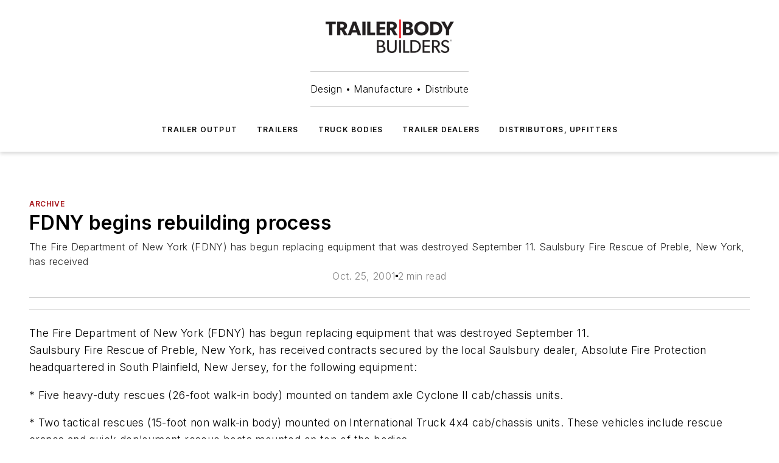

--- FILE ---
content_type: text/html;charset=utf-8
request_url: https://www.trailer-bodybuilders.com/archive/article/21723665/fdny-begins-rebuilding-process
body_size: 42662
content:
<!DOCTYPE html><html  lang="en"><head><meta charset="utf-8"><meta name="viewport" content="width=device-width, initial-scale=1, shrink-to-fit=no"><script type="text/javascript" src="/ruxitagentjs_ICA7NVfqrux_10327251022105625.js" data-dtconfig="rid=RID_-1060672325|rpid=-359440062|domain=trailer-bodybuilders.com|reportUrl=/rb_bf25051xng|app=ea7c4b59f27d43eb|cuc=ll64881i|owasp=1|mel=100000|expw=1|featureHash=ICA7NVfqrux|dpvc=1|lastModification=1765214479370|tp=500,50,0|rdnt=1|uxrgce=1|srbbv=2|agentUri=/ruxitagentjs_ICA7NVfqrux_10327251022105625.js"></script><script type="importmap">{"imports":{"#entry":"/_nuxt/CZ1mWWAJ.js"}}</script><title>FDNY begins rebuilding process | Trailer Body Builders</title><link href="https://fonts.gstatic.com" rel="preconnect"><link href="https://cdn.cookielaw.org" rel="preconnect"><link href="https://gemenon.graphql.aspire-ebm.com" rel="preconnect"><style type="text/css">
            :root {
              --spacing-unit: 6px;
--spacing: 48px;
--color-line: #CDCDCD;
--color-primary-main: #a61419;
--color-primary-container: #d8d8d8;
--color-on-primary-container: #820f14;
--color-secondary-main: #404040;
--color-secondary-container: #f5f5f5;
--color-on-secondary-container: #1a1a1a;
--color-black: #0d0d0d;
--color-white: #ffffff;
--color-grey: #b2c3ce;
--color-light-grey: #e0e0e0;
--primary-font-family: Inter;
--site-max-width: 1300px;
            }
          </style><style>@media (max-width:760px){.mobile-hidden{display:none!important}}.admin-layout a{color:#3867a6}.admin-layout .vs__dropdown-toggle{background:#fff;border:1px solid #9da4b0}.ebm-layout{overflow-anchor:none;width:100%}</style><style>@media (max-width:760px){.mobile-hidden[data-v-45fa8452]{display:none!important}}.admin-layout a[data-v-45fa8452]{color:#3867a6}.admin-layout .vs__dropdown-toggle[data-v-45fa8452]{background:#fff;border:1px solid #9da4b0}.ebm-page[data-v-45fa8452]{display:flex;flex-direction:column;font-family:Arial}.ebm-page .hasToolbar[data-v-45fa8452]{max-width:calc(100% - 49px)}.ebm-page__layout[data-v-45fa8452]{z-index:2}.ebm-page__layout[data-v-45fa8452],.ebm-page__page[data-v-45fa8452]{flex:1;pointer-events:none;position:relative}.ebm-page__page[data-v-45fa8452]{display:flex;flex-direction:column;z-index:1}.ebm-page__main[data-v-45fa8452]{flex:1;margin:auto;width:100%}.ebm-page__content[data-v-45fa8452]{padding:0;pointer-events:all}@media (min-width:600px){.ebm-page__content[data-v-45fa8452]{padding:"0 10px"}}.ebm-page__reskin-background[data-v-45fa8452]{background-position:top;background-repeat:no-repeat;background-size:cover;height:100%;left:0;overflow:hidden;position:fixed;top:0;width:100%;z-index:0}.ebm-page__reskin-ad[data-v-45fa8452]{padding:1.5rem 0;position:relative;text-align:center;z-index:1}.ebm-page__siteskin-ad[data-v-45fa8452]{margin-top:24px;pointer-events:all;position:fixed;transition:all 125ms;z-index:100}.ebm-page__siteskin-ad__left[data-v-45fa8452]{right:50%}@media (max-width:1636px){.ebm-page__siteskin-ad__left[data-v-45fa8452]{display:none}}.ebm-page__siteskin-ad__right[data-v-45fa8452]{left:50%}@media (max-width:1636px){.ebm-page__siteskin-ad__right[data-v-45fa8452]{display:none}}.ebm-page .ebm-page__primary[data-v-45fa8452]{margin-top:0}.ebm-page .page-content-wrapper[data-v-45fa8452]{margin:auto;width:100%}.ebm-page .load-more[data-v-45fa8452]{padding:10px 0;pointer-events:all;text-align:center;width:100%}.ebm-page .load-more[data-v-45fa8452]>*{margin:auto;padding:0 5px}.ebm-page .load-more .label[data-v-45fa8452]{display:flex;flex-direction:row}.ebm-page .load-more .label[data-v-45fa8452]>*{margin:0 5px}.ebm-page .footer[data-v-45fa8452]{position:relative}.ebm-page .ebm-page__primary[data-v-45fa8452]{margin-top:calc(var(--spacing)/2)}.ebm-page .ebm-page__content[data-v-45fa8452]{display:flex;flex-direction:column;gap:var(--spacing);margin:0!important}.ebm-page .ebm-page__content[data-v-45fa8452]>*{position:relative}.ebm-page .ebm-page__content[data-v-45fa8452]>:after{background-color:var(--color-line);bottom:auto;bottom:calc(var(--spacing)*-.5*1);content:"";height:1px;left:0;position:absolute;right:0}.ebm-page .ebm-page__content[data-v-45fa8452]>:last-child:after{display:none}.ebm-page .page-content-wrapper[data-v-45fa8452]{display:flex;flex-direction:column;gap:var(--spacing);max-width:var(--site-max-width);padding:0 calc(var(--spacing)/2)}@media (min-width:800px){.ebm-page .page-content-wrapper[data-v-45fa8452]{padding:0 var(--spacing)}}.ebm-page .page-content-wrapper[data-v-45fa8452]>*{position:relative}.ebm-page .page-content-wrapper[data-v-45fa8452]>:after{background-color:var(--color-line);bottom:auto;bottom:calc(var(--spacing)*-.5*1);content:"";height:1px;left:0;position:absolute;right:0}.ebm-page .page-content-wrapper[data-v-45fa8452]>:last-child:after{display:none}.ebm-page .load-more[data-v-45fa8452]{padding:0}.ebm-page .secondary-pages .page-content-wrapper[data-v-45fa8452],.ebm-page.full-width .page-content-wrapper[data-v-45fa8452]{max-width:100%!important;padding:0!important}.ebm-page .secondary-pages .ebm-page__primary[data-v-45fa8452],.ebm-page.full-width .ebm-page__primary[data-v-45fa8452]{margin-top:0!important}@media print{.ebm-page__page[data-v-45fa8452]{display:block}}</style><style>@media (max-width:760px){.mobile-hidden[data-v-06639cce]{display:none!important}}.admin-layout a[data-v-06639cce]{color:#3867a6}.admin-layout .vs__dropdown-toggle[data-v-06639cce]{background:#fff;border:1px solid #9da4b0}#header-leaderboard-ad[data-v-06639cce]{align-items:center;display:flex;justify-content:center;padding:1rem}</style><style>html{scroll-padding-top:calc(var(--header-height) + 16px)}</style><style>@media (max-width:760px){.mobile-hidden[data-v-b96d99b2]{display:none!important}}.admin-layout a[data-v-b96d99b2]{color:#3867a6}.admin-layout .vs__dropdown-toggle[data-v-b96d99b2]{background:#fff;border:1px solid #9da4b0}header[data-v-b96d99b2]{bottom:0;margin:auto;position:sticky;top:0;transition:top .5s cubic-bezier(.645,.045,.355,1);z-index:50}header .reskin-ad[data-v-b96d99b2]{padding:1.5rem 0;text-align:center}.navbar[data-v-b96d99b2]{background-color:#fff;box-shadow:0 3px 6px #00000029;left:0;opacity:1;padding-bottom:2rem;padding-top:2rem;right:0}.navbar .content[data-v-b96d99b2]{margin:auto;max-width:var(--site-max-width);padding:0 calc(var(--spacing)/2)}@media (min-width:800px){.navbar .content[data-v-b96d99b2]{padding:0 var(--spacing)}}.top-navbar[data-v-b96d99b2]{align-items:center;display:flex;justify-content:space-between}@media (max-width:900px){.logo[data-v-b96d99b2]{flex-grow:1}.logo img[data-v-b96d99b2]{max-width:180px}}@media (max-width:450px){.logo img[data-v-b96d99b2]{max-width:140px}}@media (max-width:370px){.logo img[data-v-b96d99b2]{max-width:120px}}@media (max-width:350px){.logo img[data-v-b96d99b2]{max-width:100px}}.bottom-navbar[data-v-b96d99b2]{max-height:100px;overflow:visible;transition:all .15s cubic-bezier(.86,0,.07,1)}.bottom-navbar.hidden[data-v-b96d99b2]{max-height:0;overflow:hidden;transform:scale(0)}.actions[data-v-b96d99b2]{align-items:center;-moz-column-gap:.5rem;column-gap:.5rem;display:flex;flex-basis:0;flex-grow:1}@media (max-width:900px){.actions[data-v-b96d99b2]{flex-basis:auto;flex-grow:0}}.actions.left[data-v-b96d99b2]{justify-content:left}.actions.right[data-v-b96d99b2]{-moz-column-gap:0;column-gap:0;justify-content:right}.actions .login-container[data-v-b96d99b2]{display:flex;gap:16px}@media (max-width:900px){.actions .login-container[data-v-b96d99b2]{gap:8px}}@media (max-width:450px){.actions .login-container[data-v-b96d99b2]{gap:4px}}@media (max-width:900px){.search-icon[data-v-b96d99b2]{display:none}}.cta[data-v-b96d99b2]{border-bottom:1px solid var(--color-line);border-top:1px solid var(--color-line);margin:1.5rem auto auto;width:-moz-fit-content;width:fit-content}@media (max-width:900px){.cta[data-v-b96d99b2]{display:none}}.sub-menu[data-v-b96d99b2]{align-items:center;display:flex;justify-content:center;list-style:none;margin-top:1.5rem;padding:0;white-space:nowrap}@media (max-width:1000px){.sub-menu[data-v-b96d99b2]{display:none}}.sub-menu-item[data-v-b96d99b2]{margin-left:1rem;margin-right:1rem}.menu-item[data-v-b96d99b2],.sub-menu-link[data-v-b96d99b2]{color:var(--color-black);font-size:.75rem;font-weight:600;letter-spacing:.1em;text-transform:uppercase}.popover-menu[data-v-b96d99b2]{align-items:flex-start;background-color:#fff;box-shadow:0 3px 6px #00000029;display:flex;flex-direction:column;justify-content:left;padding:1.5rem;text-align:left;width:200px}.popover-menu .menu-item[data-v-b96d99b2]{align-items:center;display:flex;margin-bottom:1rem}.popover-menu .menu-item .icon[data-v-b96d99b2]{margin-right:1rem}</style><style>@media (max-width:760px){.mobile-hidden{display:none!important}}.admin-layout a{color:#3867a6}.admin-layout .vs__dropdown-toggle{background:#fff;border:1px solid #9da4b0}.ebm-icon{cursor:pointer}.ebm-icon .tooltip-wrapper{display:block}.ebm-icon.disabled{cursor:not-allowed}.ebm-icon.arrowUp{margin-top:3px}.ebm-icon.arrowDown{margin-top:-5px;transform:rotate(180deg)}.ebm-icon.loading{animation-duration:2s;animation-iteration-count:infinite;animation-name:spin;animation-timing-function:linear}.ebm-icon.label{align-items:center;display:flex;flex-direction:column;font-size:.8em;justify-content:center;padding:0 5px}@keyframes spin{0%{transform:rotate(0)}to{transform:rotate(1turn)}}.ebm-icon .icon,.ebm-icon svg{display:block}</style><style>@media (max-width:760px){.mobile-hidden{display:none!important}}.admin-layout a{color:#3867a6}.admin-layout .vs__dropdown-toggle{background:#fff;border:1px solid #9da4b0}.ebm-mega-menu{background-color:var(--color-black);color:#fff;container-type:inline-size;display:none;height:100%;left:0;opacity:0;overflow:auto;position:fixed;text-align:center;top:0;transition-behavior:allow-discrete;transition-duration:.3s;transition-property:overlay display opacity;width:100%}.ebm-mega-menu.cms-user-logged-in{left:49px;width:calc(100% - 49px)}.ebm-mega-menu.open{display:block;opacity:1}@starting-style{.ebm-mega-menu.open{opacity:0}}@container (max-width: 750px){.ebm-mega-menu .mega-menu-header{display:flex}}.ebm-mega-menu .mega-menu-header .icon{margin-left:30px;margin-top:40px;width:24px}.ebm-mega-menu .mega-menu-header .logo{height:35px;max-width:100%}@container (min-width: 750px){.ebm-mega-menu .mega-menu-header .logo{height:50px;margin-bottom:30px}}@container (max-width: 750px){.ebm-mega-menu .mega-menu-header .logo{margin-top:20px}.ebm-mega-menu .mega-menu-header .logo img{height:auto;margin-left:5px;max-width:140px}}.ebm-mega-menu .mega-menu-container{margin:auto}@container (min-width: 750px){.ebm-mega-menu .mega-menu-container{max-width:850px;width:100%}}.ebm-mega-menu .mega-menu-container .search-field{padding-bottom:50px}@container (max-width: 900px){.ebm-mega-menu .mega-menu-container .search-field{margin-left:calc(var(--spacing)/2);margin-right:calc(var(--spacing)/2)}}.ebm-mega-menu .mega-menu-container .nav-links{display:grid;gap:calc(var(--spacing)/2);grid-template-columns:1fr;position:relative}.ebm-mega-menu .mega-menu-container .nav-links:after{background-color:var(--color-line);bottom:auto;bottom:calc(var(--spacing)*-.5*1);content:"";height:1px;left:0;position:absolute;right:0}.ebm-mega-menu .mega-menu-container .nav-links:last-child:after{display:none}@container (max-width: 900px){.ebm-mega-menu .mega-menu-container .nav-links{margin-left:calc(var(--spacing)/2);margin-right:calc(var(--spacing)/2)}}@container (min-width: 750px){.ebm-mega-menu .mega-menu-container .nav-links{gap:calc(var(--spacing)*2);grid-template-columns:1fr 1fr 1fr;padding-bottom:var(--spacing)}}.ebm-mega-menu .mega-menu-container .nav-links .section{display:flex;flex-direction:column;font-weight:400;list-style:none;text-align:center}@container (max-width: 750px){.ebm-mega-menu .mega-menu-container .nav-links .section{gap:5px;padding-top:30px;position:relative}.ebm-mega-menu .mega-menu-container .nav-links .section:after{background-color:var(--color-line);bottom:auto;bottom:calc(var(--spacing)*-.5*1);content:"";height:1px;left:0;position:absolute;right:0}.ebm-mega-menu .mega-menu-container .nav-links .section:last-child:after{display:none}.ebm-mega-menu .mega-menu-container .nav-links .section:first-child{padding-top:15px}}@container (min-width: 750px){.ebm-mega-menu .mega-menu-container .nav-links .section{border-bottom:none;font-size:1.25rem;gap:16px;position:relative;text-align:left}.ebm-mega-menu .mega-menu-container .nav-links .section:after{background-color:var(--color-line);bottom:0;content:"";height:100%;left:auto;position:absolute;right:calc(var(--spacing)*-.5*2);top:0;width:1px}.ebm-mega-menu .mega-menu-container .nav-links .section:last-child:after{display:none}}.ebm-mega-menu .mega-menu-container .nav-links .section a{color:#fff}.ebm-mega-menu .mega-menu-container .nav-links .section .title{font-size:.75rem;font-weight:400;text-transform:uppercase}.ebm-mega-menu .mega-menu-container .affiliate-links{display:flex;justify-content:center;margin-top:var(--spacing);padding:calc(var(--spacing)*.5);position:relative}.ebm-mega-menu .mega-menu-container .affiliate-links:after{background-color:var(--color-line);bottom:auto;bottom:calc(var(--spacing)*-.5*1);content:"";height:1px;left:0;position:absolute;right:0}.ebm-mega-menu .mega-menu-container .affiliate-links:last-child:after{display:none}.ebm-mega-menu .mega-menu-container .affiliate-links .ebm-affiliated-brands-direction{flex-direction:column;gap:calc(var(--spacing)*.5)}.ebm-mega-menu .mega-menu-container .social-links{align-items:center;display:flex;flex-direction:column;font-size:.75rem;justify-content:center;margin-top:var(--spacing);padding:calc(var(--spacing)*.5);text-transform:uppercase}.ebm-mega-menu .mega-menu-container .social-links .socials{gap:16px;margin:16px 16px 24px}</style><style>@media (max-width:760px){.mobile-hidden{display:none!important}}.admin-layout a{color:#3867a6}.admin-layout .vs__dropdown-toggle{background:#fff;border:1px solid #9da4b0}.ebm-search-field{container-type:inline-size;position:relative}.ebm-search-field .input{padding:10px 0;position:relative;width:100%}.ebm-search-field .input .icon{bottom:0;height:24px;margin:auto;position:absolute;right:.5rem;top:0}.ebm-search-field .input .clear-icon{bottom:0;height:24px;margin:auto;position:absolute;right:2.5rem;top:0}.ebm-search-field .input input{background-color:var(--c4e26338);border:1px solid var(--7798abdd);border-radius:5px;color:var(--0c12ecfc);font-size:1em;padding:1rem 8px 1rem 20px;width:100%}.ebm-search-field .sponsor-container{align-items:center;display:flex;font-size:.5rem;gap:5px;height:24px;margin:auto;position:absolute;right:10%;top:20%}@container (max-width: 750px){.ebm-search-field .sponsor-container{justify-content:flex-end;padding:10px 15px 0 0;position:static}}.ebm-search-field input[type=search]::-webkit-search-cancel-button,.ebm-search-field input[type=search]::-webkit-search-decoration{-webkit-appearance:none;appearance:none}</style><style>@media (max-width:760px){.mobile-hidden[data-v-3823c912]{display:none!important}}.admin-layout a[data-v-3823c912]{color:#3867a6}.admin-layout .vs__dropdown-toggle[data-v-3823c912]{background:#fff;border:1px solid #9da4b0}.ebm-affiliated-brands[data-v-3823c912]{display:flex;flex-direction:row;font-size:.75rem}.ebm-affiliated-brands__label[data-v-3823c912]{display:block;padding:0 calc(var(--spacing)/2)}.ebm-affiliated-brands__links[data-v-3823c912]{display:flex;flex-direction:row;flex-wrap:wrap;justify-content:center}.ebm-affiliated-brands__links>div[data-v-3823c912]{padding:0 calc(var(--spacing)/4)}.ebm-affiliated-brands__links>div a[data-v-3823c912]{color:var(--link-color);font-weight:600}</style><style>@media (max-width:760px){.mobile-hidden[data-v-62be4297]{display:none!important}}.admin-layout a[data-v-62be4297]{color:#3867a6}.admin-layout .vs__dropdown-toggle[data-v-62be4297]{background:#fff;border:1px solid #9da4b0}.ebm-socials[data-v-62be4297]{display:flex;flex-wrap:wrap}.ebm-socials__icon[data-v-62be4297]{cursor:pointer;margin-right:7px;text-decoration:none}.ebm-socials .text[data-v-62be4297]{height:0;overflow:hidden;text-indent:-9999px}</style><style>@media (max-width:760px){.mobile-hidden{display:none!important}}.admin-layout a{color:#3867a6}.admin-layout .vs__dropdown-toggle{background:#fff;border:1px solid #9da4b0}.ebm-ad-target__outer{display:flex;height:auto;justify-content:center;max-width:100%;width:100%}.ebm-ad-target__inner{align-items:center;display:flex}.ebm-ad-target img{max-width:100%}.ebm-ad-target iframe{box-shadow:0 .125rem .25rem #00000013}</style><style>@media (max-width:760px){.mobile-hidden[data-v-4c12f864]{display:none!important}}.admin-layout a[data-v-4c12f864]{color:#3867a6}.admin-layout .vs__dropdown-toggle[data-v-4c12f864]{background:#fff;border:1px solid #9da4b0}#sticky-bottom-ad[data-v-4c12f864]{align-items:center;background:#000000bf;display:flex;justify-content:center;left:0;padding:8px;position:fixed;right:0;z-index:999}#sticky-bottom-ad .close-button[data-v-4c12f864]{background:none;border:0;color:#fff;cursor:pointer;font-weight:900;margin:8px;position:absolute;right:0;top:0}.slide-up-enter[data-v-4c12f864],.slide-up-leave-to[data-v-4c12f864]{opacity:0;transform:translateY(200px)}.slide-up-enter-active[data-v-4c12f864]{transition:all .25s ease-out}.slide-up-leave-active[data-v-4c12f864]{transition:all .25s ease-in}</style><style>@media (max-width:760px){.mobile-hidden[data-v-0622f0e1]{display:none!important}}.admin-layout a[data-v-0622f0e1]{color:#3867a6}.admin-layout .vs__dropdown-toggle[data-v-0622f0e1]{background:#fff;border:1px solid #9da4b0}.grid[data-v-0622f0e1]{container-type:inline-size;margin:auto}.grid .grid-row[data-v-0622f0e1]{position:relative}.grid .grid-row[data-v-0622f0e1]:after{background-color:var(--color-line);bottom:auto;bottom:calc(var(--spacing)*-.5*1);content:"";height:1px;left:0;position:absolute;right:0}.grid .grid-row.hide-bottom-border[data-v-0622f0e1]:after,.grid .grid-row[data-v-0622f0e1]:last-child:after{display:none}@container (width >= 750px){.grid .grid-row.mobile-only[data-v-0622f0e1]{display:none}}@container (width < 750px){.grid .grid-row.exclude-mobile[data-v-0622f0e1]{display:none}}</style><style>@media (max-width:760px){.mobile-hidden[data-v-840eddae]{display:none!important}}.admin-layout a[data-v-840eddae]{color:#3867a6}.admin-layout .vs__dropdown-toggle[data-v-840eddae]{background:#fff;border:1px solid #9da4b0}.web-row[data-v-840eddae]{container-type:inline-size}.web-row .row[data-v-840eddae]{--col-size:calc(50% - var(--spacing)*1/2);display:grid;padding-bottom:0ver;padding-top:0;width:100%}@media (min-width:750px){.web-row .row[data-v-840eddae]{padding-left:0;padding-right:0}}@media (min-width:500px){.web-row .row.restricted[data-v-840eddae]{margin:auto;max-width:66%}}.web-row .row .column-wrapper[data-v-840eddae]{display:flex;order:0;width:100%}.web-row .row.largest_first.layout1_2 .column-wrapper[data-v-840eddae]:nth-child(2),.web-row .row.largest_first.layout1_2_1 .column-wrapper[data-v-840eddae]:nth-child(2),.web-row .row.largest_first.layout1_3 .column-wrapper[data-v-840eddae]:nth-child(2){order:-1}@container (min-width: 750px){.web-row .row.layout1_1[data-v-840eddae]{display:grid;grid-template-columns:minmax(0,1fr) minmax(0,1fr)}.web-row .row.layout1_1 .column-wrapper[data-v-840eddae]{position:relative}.web-row .row.layout1_1 .column-wrapper[data-v-840eddae]:after{background-color:var(--color-line);bottom:0;content:"";height:100%;left:auto;position:absolute;right:calc(var(--spacing)*-.5*1);top:0;width:1px}.web-row .row.layout1_1 .column-wrapper[data-v-840eddae]:last-child:after{display:none}.web-row .row.layout1_2[data-v-840eddae]{display:grid;grid-template-columns:minmax(0,var(--col-size)) minmax(0,var(--col-size))}.web-row .row.layout1_2 .column-wrapper[data-v-840eddae]{position:relative}.web-row .row.layout1_2 .column-wrapper[data-v-840eddae]:after{background-color:var(--color-line);bottom:0;content:"";height:100%;left:auto;position:absolute;right:calc(var(--spacing)*-.5*1);top:0;width:1px}.web-row .row.layout1_2 .column-wrapper[data-v-840eddae]:last-child:after{display:none}.web-row .row.layout1_2 .column-wrapper[data-v-840eddae]:nth-child(2){order:0!important}}@container (min-width: 1050px){.web-row .row.layout1_2[data-v-840eddae]{--col-size:calc(33.33333% - var(--spacing)*2/3);grid-template-columns:var(--col-size) calc(var(--col-size)*2 + var(--spacing))}}@container (min-width: 750px){.web-row .row.layout2_1[data-v-840eddae]{display:grid;grid-template-columns:minmax(0,var(--col-size)) minmax(0,var(--col-size))}.web-row .row.layout2_1 .column-wrapper[data-v-840eddae]{position:relative}.web-row .row.layout2_1 .column-wrapper[data-v-840eddae]:after{background-color:var(--color-line);bottom:0;content:"";height:100%;left:auto;position:absolute;right:calc(var(--spacing)*-.5*1);top:0;width:1px}.web-row .row.layout2_1 .column-wrapper[data-v-840eddae]:last-child:after{display:none}}@container (min-width: 1050px){.web-row .row.layout2_1[data-v-840eddae]{--col-size:calc(33.33333% - var(--spacing)*2/3);grid-template-columns:calc(var(--col-size)*2 + var(--spacing)) var(--col-size)}}@container (min-width: 1100px){.web-row .row.layout1_1_1[data-v-840eddae]{--col-size:calc(33.33333% - var(--spacing)*2/3);display:grid;grid-template-columns:minmax(0,var(--col-size)) minmax(0,var(--col-size)) minmax(0,var(--col-size))}.web-row .row.layout1_1_1 .column-wrapper[data-v-840eddae]{position:relative}.web-row .row.layout1_1_1 .column-wrapper[data-v-840eddae]:after{background-color:var(--color-line);bottom:0;content:"";height:100%;left:auto;position:absolute;right:calc(var(--spacing)*-.5*1);top:0;width:1px}.web-row .row.layout1_1_1 .column-wrapper[data-v-840eddae]:last-child:after{display:none}}</style><style>@media (max-width:760px){.mobile-hidden{display:none!important}}.admin-layout a{color:#3867a6}.admin-layout .vs__dropdown-toggle{background:#fff;border:1px solid #9da4b0}.web-grid-title{align-items:center;container-type:inline-size;font-family:var(--primary-font-family);margin-bottom:calc(var(--spacing)/2);max-width:100%;width:100%}.web-grid-title .title{display:flex;flex:1 0 auto;font-size:1.9rem;font-weight:600;gap:var(--spacing-unit);letter-spacing:-.01em;line-height:40px;max-width:100%;overflow:hidden;text-overflow:ellipsis}.web-grid-title .title .grid-title-image-icon{height:23px;margin-top:8px}.web-grid-title.has-link .title{max-width:calc(100% - 100px)}.web-grid-title .divider{background-color:var(--color-line);height:1px;width:100%}.web-grid-title .view-more{color:var(--color-primary-main);cursor:primary;flex:0 1 auto;font-size:.75rem;font-weight:600;letter-spacing:.05em;line-height:18px;text-transform:uppercase;white-space:nowrap}@container (max-width: 500px){.web-grid-title .view-more{display:none}}.web-grid-title.primary{display:flex;gap:5px}.web-grid-title.primary .topbar,.web-grid-title.secondary .divider,.web-grid-title.secondary .view-more{display:none}.web-grid-title.secondary .topbar{background-color:var(--color-primary-main);height:8px;margin-bottom:calc(var(--spacing)/3);width:80px}</style><style>@media (max-width:760px){.mobile-hidden[data-v-2e2a3563]{display:none!important}}.admin-layout a[data-v-2e2a3563]{color:#3867a6}.admin-layout .vs__dropdown-toggle[data-v-2e2a3563]{background:#fff;border:1px solid #9da4b0}.column[data-v-2e2a3563]{align-items:stretch;display:flex;flex-wrap:wrap;height:100%;position:relative}.column[data-v-2e2a3563],.column .standard-blocks[data-v-2e2a3563],.column .sticky-blocks[data-v-2e2a3563]{width:100%}.column.block-align-center[data-v-2e2a3563]{align-items:center;justify-content:center}.column.block-align-top[data-v-2e2a3563]{align-items:top;flex-direction:column}.column.block-align-sticky[data-v-2e2a3563]{align-items:start;display:block;justify-content:center}.column.block-align-equalize[data-v-2e2a3563]{align-items:stretch}.column .sticky-blocks.has-standard[data-v-2e2a3563]{margin-top:var(--spacing)}.column .block-wrapper[data-v-2e2a3563]{max-width:100%;position:relative}.column .block-wrapper[data-v-2e2a3563]:after{background-color:var(--color-line);bottom:auto;bottom:calc(var(--spacing)*-.5*1);content:"";height:1px;left:0;position:absolute;right:0}.column .block-wrapper.hide-bottom-border[data-v-2e2a3563]:after,.column .block-wrapper[data-v-2e2a3563]:last-child:after,.column .standard-blocks:not(.has-sticky) .block-wrapper[data-v-2e2a3563]:last-child:after,.column .sticky-blocks .block-wrapper[data-v-2e2a3563]:last-child:after{display:none}@media print{.column[data-v-2e2a3563]{height:auto}}</style><style>@media (max-width:760px){.mobile-hidden[data-v-a4efc542]{display:none!important}}.admin-layout a[data-v-a4efc542]{color:#3867a6}.admin-layout .vs__dropdown-toggle[data-v-a4efc542]{background:#fff;border:1px solid #9da4b0}.block[data-v-a4efc542]{display:flex;flex-direction:column;overflow:visible;width:100%}.block .block-title[data-v-a4efc542]{margin-bottom:calc(var(--spacing)/2)}.block .above-cta[data-v-a4efc542]{height:100%}.block .title[data-v-a4efc542]{font-size:1rem;line-height:1rem;text-transform:uppercase}.block .title a[data-v-a4efc542]{color:inherit;text-decoration:none}.block .title a[data-v-a4efc542]:hover{text-decoration:underline}.block .title template[data-v-a4efc542]{display:inline-block}.block .content[data-v-a4efc542]{display:flex;width:100%}.block .cta[data-v-a4efc542]{align-items:center;display:flex;flex-direction:column;font-size:1rem;gap:calc(var(--spacing)/2);justify-content:space-between}@container (width > 500px){.block .cta[data-v-a4efc542]{flex-direction:row}}</style><style>@media (max-width:760px){.mobile-hidden[data-v-3dec0756]{display:none!important}}.admin-layout a[data-v-3dec0756]{color:#3867a6}.admin-layout .vs__dropdown-toggle[data-v-3dec0756]{background:#fff;border:1px solid #9da4b0}.ebm-button-wrapper[data-v-3dec0756]{display:inline-block}.ebm-button-wrapper .ebm-button[data-v-3dec0756]{border:1px solid;border-radius:.1rem;cursor:pointer;display:block;font-weight:600;outline:none;text-transform:uppercase;width:100%}.ebm-button-wrapper .ebm-button .content[data-v-3dec0756]{align-items:center;display:flex;gap:var(--spacing-unit);justify-content:center}.ebm-button-wrapper .ebm-button .content.icon-right[data-v-3dec0756]{flex-direction:row-reverse}.ebm-button-wrapper .ebm-button[data-v-3dec0756]:focus,.ebm-button-wrapper .ebm-button[data-v-3dec0756]:hover{box-shadow:0 0 .1rem #3e5d8580;filter:contrast(125%)}.ebm-button-wrapper .ebm-button[data-v-3dec0756]:active{box-shadow:0 0 .3rem #1c417280}.ebm-button-wrapper .ebm-button[data-v-3dec0756]:active:after{height:200px;width:200px}.ebm-button-wrapper .ebm-button--small[data-v-3dec0756]{font-size:.75rem;padding:.2rem .4rem}.ebm-button-wrapper .ebm-button--medium[data-v-3dec0756]{font-size:.75rem;padding:.3rem .6rem}.ebm-button-wrapper .ebm-button--large[data-v-3dec0756]{font-size:.75rem;line-height:1.25rem;padding:.5rem 1rem}@media (max-width:450px){.ebm-button-wrapper .ebm-button--large[data-v-3dec0756]{padding:.5rem}}.ebm-button-wrapper .ebm-button--fullWidth[data-v-3dec0756]{font-size:1.15rem;margin:0 auto;padding:.5rem 1rem;width:100%}.ebm-button-wrapper.primary .ebm-button[data-v-3dec0756],.ebm-button-wrapper.solid .ebm-button[data-v-3dec0756]{background-color:var(--button-accent-color);border-color:var(--button-accent-color);color:var(--button-text-color)}.ebm-button-wrapper.primary .ebm-button[data-v-3dec0756]:hover,.ebm-button-wrapper.solid .ebm-button[data-v-3dec0756]:hover{text-decoration:underline}.ebm-button-wrapper.hollow .ebm-button[data-v-3dec0756]{background-color:transparent;background-color:#fff;border:1px solid var(--button-accent-color);color:var(--button-accent-color)}.ebm-button-wrapper.hollow .ebm-button[data-v-3dec0756]:hover{text-decoration:underline}.ebm-button-wrapper.borderless .ebm-button[data-v-3dec0756]{background-color:transparent;border-color:transparent;color:var(--button-accent-color)}.ebm-button-wrapper.borderless .ebm-button[data-v-3dec0756]:hover{background-color:var(--button-accent-color);color:#fff;text-decoration:underline}.ebm-button-wrapper .ebm-button[data-v-3dec0756]{transition:all .15s ease-in-out}</style><style>@media (max-width:760px){.mobile-hidden{display:none!important}}.admin-layout a{color:#3867a6}.admin-layout .vs__dropdown-toggle{background:#fff;border:1px solid #9da4b0}.web-footer-new{display:flex;font-size:1rem;font-weight:400;justify-content:center;padding-bottom:calc(var(--spacing)/2);pointer-events:all;width:100%}.web-footer-new a{color:var(--link-color)}.web-footer-new .container{display:flex;justify-content:center;width:100%}.web-footer-new .container .container-wrapper{display:flex;flex-direction:column;gap:var(--spacing);width:100%}@media (min-width:800px){.web-footer-new .container{flex-direction:row}}.web-footer-new .container .row{position:relative;width:100%}.web-footer-new .container .row:after{background-color:var(--color-line);bottom:auto;bottom:calc(var(--spacing)*-.5*1);content:"";height:1px;left:0;position:absolute;right:0}.web-footer-new .container .row:last-child:after{display:none}.web-footer-new .container .row.full-width{justify-items:center}.web-footer-new .container .column-wrapper{display:grid;gap:var(--spacing);grid-template-columns:1fr}.web-footer-new .container .column-wrapper.full-width{max-width:var(--site-max-width)!important;padding:0 calc(var(--spacing)*1.5);width:100%}.web-footer-new .container .column-wrapper .col{align-items:center;display:flex;flex-direction:column;gap:calc(var(--spacing)/4);justify-content:center;margin:0 auto;max-width:80%;position:relative;text-align:center}.web-footer-new .container .column-wrapper .col:after{background-color:var(--color-line);bottom:auto;bottom:calc(var(--spacing)*-.5*1);content:"";height:1px;left:0;position:absolute;right:0}.web-footer-new .container .column-wrapper .col:last-child:after{display:none}.web-footer-new .container .column-wrapper .col.valign-middle{align-self:center}@media (min-width:800px){.web-footer-new .container .column-wrapper{align-items:start;gap:var(--spacing)}.web-footer-new .container .column-wrapper.cols1_1_1{grid-template-columns:1fr 1fr 1fr}.web-footer-new .container .column-wrapper.cols1_1{grid-template-columns:1fr 1fr}.web-footer-new .container .column-wrapper .col{align-items:start;max-width:100%;position:relative;text-align:left}.web-footer-new .container .column-wrapper .col:after{background-color:var(--color-line);bottom:0;content:"";height:100%;left:auto;position:absolute;right:calc(var(--spacing)*-.5*1);top:0;width:1px}.web-footer-new .container .column-wrapper .col:last-child:after{display:none}}.web-footer-new .corporatelogo{align-self:center;filter:brightness(0);height:auto;margin-right:var(--spacing-unit);width:100px}.web-footer-new .menu-copyright{align-items:center;display:flex;flex-direction:column;gap:calc(var(--spacing)/2)}.web-footer-new .menu-copyright.full-width{max-width:var(--site-max-width);padding:0 calc(var(--spacing)*1.5);width:100%}.web-footer-new .menu-copyright .links{display:flex;font-size:.75rem;gap:calc(var(--spacing)/4);list-style:none;margin:0;padding:0}.web-footer-new .menu-copyright .copyright{display:flex;flex-direction:row;flex-wrap:wrap;font-size:.8em;justify-content:center}@media (min-width:800px){.web-footer-new .menu-copyright{flex-direction:row;justify-content:space-between}}.web-footer-new .blocktitle{color:#000;font-size:1.1rem;font-weight:600;width:100%}.web-footer-new .web-affiliated-brands-direction{flex-direction:column}@media (min-width:800px){.web-footer-new .web-affiliated-brands-direction{flex-direction:row}}</style><style>@media (max-width:760px){.mobile-hidden{display:none!important}}.admin-layout a{color:#3867a6}.admin-layout .vs__dropdown-toggle{background:#fff;border:1px solid #9da4b0}.ebm-web-subscribe-wrapper{display:flex;flex-direction:column;height:100%;overflow:auto}.ebm-web-subscribe-content{height:100%;overflow:auto;padding:calc(var(--spacing)*.5) var(--spacing)}@container (max-width: 750px){.ebm-web-subscribe-content{padding-bottom:100%}}.ebm-web-subscribe-content .web-subscribe-header .web-subscribe-title{align-items:center;display:flex;gap:var(--spacing);justify-content:space-between;line-height:normal}.ebm-web-subscribe-content .web-subscribe-header .web-subscribe-title .close-button{align-items:center;cursor:pointer;display:flex;font-size:.75rem;font-weight:600;text-transform:uppercase}.ebm-web-subscribe-content .web-subscribe-header .web-subscribe-subtext{padding-bottom:var(--spacing)}.ebm-web-subscribe-content .web-subscribe-header .newsletter-items{display:grid;gap:10px;grid-template-columns:1fr 1fr}@container (max-width: 750px){.ebm-web-subscribe-content .web-subscribe-header .newsletter-items{grid-template-columns:1fr}}.ebm-web-subscribe-content .web-subscribe-header .newsletter-items .newsletter-item{border:1px solid var(--color-line);display:flex;flex-direction:row;flex-direction:column;gap:1rem;padding:1rem}.ebm-web-subscribe-content .web-subscribe-header .newsletter-items .newsletter-item .newsletter-title{display:flex;font-size:1.25rem;font-weight:600;justify-content:space-between;letter-spacing:-.01em;line-height:25px}.ebm-web-subscribe-content .web-subscribe-header .newsletter-items .newsletter-item .newsletter-description{font-size:1rem;font-weight:400;letter-spacing:.0125em;line-height:24px}.web-subscribe-footer{background-color:#fff;box-shadow:0 4px 16px #00000040;width:100%}.web-subscribe-footer .subscribe-footer-wrapper{padding:var(--spacing)!important}.web-subscribe-footer .subscribe-footer-wrapper .user-info-container{align-items:center;display:flex;justify-content:space-between;padding-bottom:calc(var(--spacing)*.5)}.web-subscribe-footer .subscribe-footer-wrapper .user-info-container .nl-user-info{align-items:center;display:flex;gap:10px}.web-subscribe-footer .subscribe-footer-wrapper .subscribe-login-container .nl-selected{font-size:1.25rem;font-weight:600;margin-bottom:10px}.web-subscribe-footer .subscribe-footer-wrapper .subscribe-login-container .form-fields-setup{display:flex;gap:calc(var(--spacing)*.125);padding-top:calc(var(--spacing)*.5)}@container (max-width: 1050px){.web-subscribe-footer .subscribe-footer-wrapper .subscribe-login-container .form-fields-setup{display:block}}.web-subscribe-footer .subscribe-footer-wrapper .subscribe-login-container .form-fields-setup .web-form-fields{z-index:100}.web-subscribe-footer .subscribe-footer-wrapper .subscribe-login-container .form-fields-setup .web-form-fields .field-label{font-size:.75rem}.web-subscribe-footer .subscribe-footer-wrapper .subscribe-login-container .form-fields-setup .form{display:flex;gap:calc(var(--spacing)*.125)}@container (max-width: 750px){.web-subscribe-footer .subscribe-footer-wrapper .subscribe-login-container .form-fields-setup .form{flex-direction:column;padding-bottom:calc(var(--spacing)*.5)}}.web-subscribe-footer .subscribe-footer-wrapper .subscribe-login-container .form-fields-setup .form .vs__dropdown-menu{max-height:8rem}@container (max-width: 750px){.web-subscribe-footer .subscribe-footer-wrapper .subscribe-login-container .form-fields-setup .form .vs__dropdown-menu{max-height:4rem}}.web-subscribe-footer .subscribe-footer-wrapper .subscribe-login-container .form-fields-setup .subscribe-button{margin-top:calc(var(--spacing)*.5);width:20%}@container (max-width: 1050px){.web-subscribe-footer .subscribe-footer-wrapper .subscribe-login-container .form-fields-setup .subscribe-button{width:100%}}.web-subscribe-footer .subscribe-footer-wrapper .subscribe-login-container .form-fields-setup .subscribe-button .ebm-button{height:3rem}.web-subscribe-footer .subscribe-footer-wrapper .subscribe-login-container .compliance-field{font-size:.75rem;line-height:18px;z-index:-1}.web-subscribe-footer .subscribe-footer-wrapper a{color:#000;text-decoration:underline}.web-subscribe-footer .subscribe-footer-wrapper .subscribe-consent{font-size:.75rem;letter-spacing:.025em;line-height:18px;padding:5px 0}.web-subscribe-footer .subscribe-footer-wrapper .account-check{padding-top:calc(var(--spacing)*.25)}</style><style>@media (max-width:760px){.mobile-hidden{display:none!important}}.admin-layout a{color:#3867a6}.admin-layout .vs__dropdown-toggle{background:#fff;border:1px solid #9da4b0}.ebm-web-pane{container-type:inline-size;height:100%;pointer-events:all;position:fixed;right:0;top:0;width:100%;z-index:100}.ebm-web-pane.hidden{pointer-events:none}.ebm-web-pane.hidden .web-pane-mask{opacity:0}.ebm-web-pane.hidden .contents{max-width:0}.ebm-web-pane .web-pane-mask{background-color:#000;display:table;height:100%;opacity:.8;padding:16px;transition:all .3s ease;width:100%}.ebm-web-pane .contents{background-color:#fff;bottom:0;max-width:1072px;position:absolute;right:0;top:0;transition:all .3s ease;width:100%}.ebm-web-pane .contents.cms-user-logged-in{width:calc(100% - 49px)}.ebm-web-pane .contents .close-icon{cursor:pointer;display:flex;justify-content:flex-end;margin:10px}</style><style>@media (max-width:760px){.mobile-hidden{display:none!important}}.admin-layout a{color:#3867a6}.admin-layout .vs__dropdown-toggle{background:#fff;border:1px solid #9da4b0}.gam-slot-builder{min-width:300px;width:100%}.gam-slot-builder iframe{max-width:100%;overflow:hidden}</style><style>@media (max-width:760px){.mobile-hidden{display:none!important}}.admin-layout a{color:#3867a6}.admin-layout .vs__dropdown-toggle{background:#fff;border:1px solid #9da4b0}.web-content-title-new{display:flex;flex-direction:column;gap:calc(var(--spacing));width:100%}.web-content-title-new>*{position:relative}.web-content-title-new>:after{background-color:var(--color-line);bottom:auto;bottom:calc(var(--spacing)*-.5*1);content:"";height:1px;left:0;position:absolute;right:0}.web-content-title-new>:last-child:after{display:none}.web-content-title-new .above-line{container-type:inline-size;display:flex;flex-direction:column;gap:calc(var(--spacing)/2)}.web-content-title-new .above-line .section-wrapper{display:flex;gap:calc(var(--spacing)/4)}.web-content-title-new .above-line .section-wrapper.center{margin-left:auto;margin-right:auto}.web-content-title-new .above-line .sponsored-label{color:var(--color-primary-main);font-size:.75rem;font-weight:600;letter-spacing:.05rem;text-transform:uppercase}.web-content-title-new .above-line .section{font-size:.75rem;font-weight:600;letter-spacing:.05em;text-transform:uppercase}.web-content-title-new .above-line .event-info{display:flex;flex-direction:column;font-size:.9rem;gap:calc(var(--spacing)/2)}.web-content-title-new .above-line .event-info .column{display:flex;flex-direction:column;font-size:.9rem;gap:calc(var(--spacing)/4);width:100%}.web-content-title-new .above-line .event-info .column .content{display:flex;gap:calc(var(--spacing)/4)}.web-content-title-new .above-line .event-info .column label{flex:0 0 80px;font-weight:600}.web-content-title-new .above-line .event-info>*{position:relative}.web-content-title-new .above-line .event-info>:after{background-color:var(--color-line);bottom:0;content:"";height:100%;left:auto;position:absolute;right:calc(var(--spacing)*-.5*1);top:0;width:1px}.web-content-title-new .above-line .event-info>:last-child:after{display:none}@container (min-width: 600px){.web-content-title-new .above-line .event-info{align-items:center;flex-direction:row;gap:calc(var(--spacing))}.web-content-title-new .above-line .event-info>*{position:relative}.web-content-title-new .above-line .event-info>:after{background-color:var(--color-line);bottom:0;content:"";height:100%;left:auto;position:absolute;right:calc(var(--spacing)*-.5*1);top:0;width:1px}.web-content-title-new .above-line .event-info>:last-child:after{display:none}.web-content-title-new .above-line .event-info .event-location{display:block}}.web-content-title-new .above-line .title-text{font-size:2rem;line-height:1.2}@container (width > 500px){.web-content-title-new .above-line .title-text{font-size:2.75rem}}.web-content-title-new .above-line .author-row{align-items:center;display:flex;flex-direction:column;gap:calc(var(--spacing)/3);justify-content:center}.web-content-title-new .above-line .author-row .all-authors{display:flex;gap:calc(var(--spacing)/3)}.web-content-title-new .above-line .author-row .date-read-time{align-items:center;display:flex;gap:calc(var(--spacing)/3)}.web-content-title-new .above-line .author-row .dot{align-items:center;grid-area:dot}.web-content-title-new .above-line .author-row .dot:after{background-color:#000;content:"";display:block;height:4px;width:4px}.web-content-title-new .above-line .author-row .dot.first{display:none}.web-content-title-new .above-line .author-row .date{grid-area:date}.web-content-title-new .above-line .author-row .read-time{grid-area:read-time}.web-content-title-new .above-line .author-row .date,.web-content-title-new .above-line .author-row .duration,.web-content-title-new .above-line .author-row .read-time{color:#000;opacity:.5}@container (width > 500px){.web-content-title-new .above-line .author-row{flex-direction:row}.web-content-title-new .above-line .author-row .dot.first{display:block}}@container (width > 700px){.web-content-title-new .above-line .author-row{justify-content:flex-start}}.web-content-title-new .above-line .teaser-text{color:#222;font-size:16px;padding-top:8px}@container (width > 500px){.web-content-title-new .above-line .teaser-text{font-size:17px}}@container (width > 700px){.web-content-title-new .above-line .teaser-text{font-size:18px}}@container (width > 1000px){.web-content-title-new .above-line .teaser-text{font-size:19px}}.web-content-title-new .above-line .podcast-series{align-items:center;color:var(--color-primary-main);display:flex;font-size:.85rem;font-weight:500;gap:6px;text-transform:uppercase}.web-content-title-new .below-line{align-items:center;display:flex;justify-content:space-between;width:100%}.web-content-title-new .below-line .print-favorite{display:flex;gap:calc(var(--spacing)/3);justify-content:flex-end}.web-content-title-new .image-wrapper{flex:1 0 auto;width:100%}.web-content-title-new .comment-count{align-items:center;cursor:pointer;display:flex;padding-left:8px}.web-content-title-new .comment-count .viafoura{align-items:center;background-color:transparent!important;display:flex;font-size:16px;font-weight:inherit;padding-left:4px}.web-content-title-new .event-location p{margin:0}.web-content-title-new .highlights h2{margin-bottom:24px}.web-content-title-new .highlights .text{font-size:18px}.web-content-title-new .highlights .text li{margin-bottom:16px}.web-content-title-new .highlights .text li:last-child{margin-bottom:0}.web-content-title-new .author-contributor,.web-content-title-new .company-link{color:#000;display:flex;flex-wrap:wrap}.web-content-title-new .author-contributor a,.web-content-title-new .company-link a{color:inherit!important;font-size:1rem;text-decoration:underline}.web-content-title-new .author-contributor .author{display:flex}.web-content-title-new.center{text-align:center}.web-content-title-new.center .breadcrumb{display:flex;justify-content:center}.web-content-title-new.center .author-row{justify-content:center}</style><style>@media (max-width:760px){.mobile-hidden[data-v-e69042fe]{display:none!important}}.admin-layout a[data-v-e69042fe]{color:#3867a6}.admin-layout .vs__dropdown-toggle[data-v-e69042fe]{background:#fff;border:1px solid #9da4b0}.ebm-share-list[data-v-e69042fe]{display:flex;gap:calc(var(--spacing)/3);list-style:none;overflow:hidden;padding:0;transition:.3s;width:100%}.ebm-share-list li[data-v-e69042fe]{margin:0;padding:0}.ebm-share-item[data-v-e69042fe]{border-radius:4px;cursor:pointer;margin:2px}</style><style>@media (max-width:760px){.mobile-hidden{display:none!important}}.admin-layout a{color:#3867a6}.admin-layout .vs__dropdown-toggle{background:#fff;border:1px solid #9da4b0}.body-block{flex:"1";max-width:100%;width:100%}.body-block .body-content{display:flex;flex-direction:column;gap:calc(var(--spacing)/2);width:100%}.body-block .gate{background:var(--color-secondary-container);border:1px solid var(--color-line);padding:calc(var(--spacing)/2)}.body-block .below-body{border-top:1px solid var(--color-line)}.body-block .below-body .contributors{display:flex;gap:4px;padding-top:calc(var(--spacing)/4)}.body-block .below-body .contributors .contributor{display:flex}.body-block .below-body .ai-attribution{font-size:14px;padding-top:calc(var(--spacing)/4)}.body-block .podcast-player{background-color:var(--color-secondary-container);border:1px solid var(--color-line);border-radius:4px;margin-left:auto!important;margin-right:auto!important;text-align:center;width:100%}.body-block .podcast-player iframe{border:0;width:100%}.body-block .podcast-player .buttons{display:flex;justify-content:center}</style><style>@media (max-width:760px){.mobile-hidden{display:none!important}}.admin-layout a{color:#3867a6}.admin-layout .vs__dropdown-toggle{background:#fff;border:1px solid #9da4b0}.web-body-blocks{--margin:calc(var(--spacing)/2);display:flex;flex-direction:column;gap:15px;max-width:100%;width:100%}.web-body-blocks a{text-decoration:underline}.web-body-blocks .block{container-type:inline-size;font-family:var(--secondary-font);max-width:100%;width:100%}.web-body-blocks .block a{color:var(--link-color)}.web-body-blocks .block .block-title{margin-bottom:calc(var(--spacing)/2)}.web-body-blocks .text{color:inherit;letter-spacing:inherit;margin:auto;max-width:100%}.web-body-blocks img{max-width:100%}.web-body-blocks .iframe{border:0;margin-left:auto!important;margin-right:auto!important;width:100%}.web-body-blocks .facebook .embed,.web-body-blocks .instagram .embed,.web-body-blocks .twitter .embed{max-width:500px}.web-body-blocks .bc-reco-wrapper{padding:calc(var(--spacing)/2)}.web-body-blocks .bc-reco-wrapper .bc-heading{border-bottom:1px solid var(--color-grey);margin-top:0;padding-bottom:calc(var(--spacing)/2);padding-top:0}.web-body-blocks .embed{margin:auto;width:100%}@container (width > 550px){.web-body-blocks .embed.above,.web-body-blocks .embed.below,.web-body-blocks .embed.center,.web-body-blocks .embed.left,.web-body-blocks .embed.right{max-width:calc(50% - var(--margin))}.web-body-blocks .embed.above.small,.web-body-blocks .embed.below.small,.web-body-blocks .embed.center.small,.web-body-blocks .embed.left.small,.web-body-blocks .embed.right.small{max-width:calc(33% - var(--margin))}.web-body-blocks .embed.above.large,.web-body-blocks .embed.below.large,.web-body-blocks .embed.center.large,.web-body-blocks .embed.left.large,.web-body-blocks .embed.right.large{max-width:calc(66% - var(--margin))}.web-body-blocks .embed.above{margin-bottom:var(--margin)}.web-body-blocks .embed.below{margin-top:var(--margin)}.web-body-blocks .embed.left{float:left;margin-right:var(--margin)}.web-body-blocks .embed.right{float:right;margin-left:var(--margin)}}.web-body-blocks .embed.center{clear:both}.web-body-blocks .embed.native{max-width:auto;width:auto}.web-body-blocks .embed.fullWidth{max-width:100%;width:100%}.web-body-blocks .video{margin-top:15px}</style><style>@media (max-width:760px){.mobile-hidden{display:none!important}}.admin-layout a{color:#3867a6}.admin-layout .vs__dropdown-toggle{background:#fff;border:1px solid #9da4b0}.web-html{letter-spacing:inherit;margin:auto;max-width:100%}.web-html .html p:first-child{margin-top:0}.web-html h1,.web-html h2,.web-html h3,.web-html h4,.web-html h5,.web-html h6{margin:revert}.web-html .embedded-image{max-width:40%;width:100%}.web-html .embedded-image img{width:100%}.web-html .left{margin:0 auto 0 0}.web-html .left-wrap{clear:both;float:left;margin:0 1rem 1rem 0}.web-html .right{margin:0 0 0 auto}.web-html .right-wrap{clear:both;float:right;margin:0 0 1rem 1rem}.web-html pre{background-color:#f5f5f5d9;font-family:Courier New,Courier,monospace;padding:4px 8px}.web-html .preview-overlay{background:linear-gradient(180deg,#fff0,#fff);height:125px;margin-bottom:-25px;margin-top:-125px;position:relative;width:100%}.web-html blockquote{background-color:#f8f9fa;border-left:8px solid #dee2e6;line-height:1.5;overflow:hidden;padding:1.5rem}.web-html .pullquote{color:#7c7b7b;float:right;font-size:1.3em;margin:6px 0 6px 12px;max-width:50%;padding:12px 0 12px 12px;position:relative;width:50%}.web-html p:last-of-type{margin-bottom:0}.web-html a{cursor:pointer}</style><style>@media (max-width:760px){.mobile-hidden{display:none!important}}.admin-layout a{color:#3867a6}.admin-layout .vs__dropdown-toggle{background:#fff;border:1px solid #9da4b0}.ebm-ad__embed{clear:both}.ebm-ad__embed>div{border-bottom:1px solid #e0e0e0!important;border-top:1px solid #e0e0e0!important;display:block!important;height:inherit!important;padding:5px 0;text-align:center;width:inherit!important;z-index:1}.ebm-ad__embed>div:before{color:#aaa;content:"ADVERTISEMENT";display:block;font:400 10px/10px Arial,Helvetica,sans-serif}.ebm-ad__embed img{max-width:100%}.ebm-ad__embed iframe{box-shadow:0 .125rem .25rem #00000013;margin:3px 0 10px}</style><style>@media (max-width:760px){.mobile-hidden{display:none!important}}.admin-layout a{color:#3867a6}.admin-layout .vs__dropdown-toggle{background:#fff;border:1px solid #9da4b0}.ebm-web-content-body-sidebars{background-color:var(--color-secondary-container)}.ebm-web-content-body-sidebars .sidebar{border:1px solid var(--color-line);line-height:1.5;padding:20px}.ebm-web-content-body-sidebars .sidebar p:first-child{margin-top:0}.ebm-web-content-body-sidebars .sidebar p:last-child{margin-bottom:0}.ebm-web-content-body-sidebars .sidebar .above{padding-bottom:10px}.ebm-web-content-body-sidebars .sidebar .below{padding-top:10px}</style><style>@media (max-width:760px){.mobile-hidden{display:none!important}}.admin-layout a{color:#3867a6}.admin-layout .vs__dropdown-toggle{background:#fff;border:1px solid #9da4b0}.ebm-web-subscribe{width:100%}.ebm-web-subscribe .web-subscribe-content{align-items:center;display:flex;justify-content:space-between}@container (max-width: 750px){.ebm-web-subscribe .web-subscribe-content{flex-direction:column;text-align:center}}.ebm-web-subscribe .web-subscribe-content .web-subscribe-header{font-size:2rem;font-weight:600;line-height:40px;padding:calc(var(--spacing)*.25);width:80%}@container (max-width: 750px){.ebm-web-subscribe .web-subscribe-content .web-subscribe-header{font-size:1.5rem;padding-top:0}}.ebm-web-subscribe .web-subscribe-content .web-subscribe-header .web-subscribe-subtext{display:flex;font-size:1rem;font-weight:400;padding-top:calc(var(--spacing)*.25)}</style><style>@media (max-width:760px){.mobile-hidden{display:none!important}}.admin-layout a{color:#3867a6}.admin-layout .vs__dropdown-toggle{background:#fff;border:1px solid #9da4b0}.blueconic-recommendations{width:100%}</style><style>@media (max-width:760px){.mobile-hidden{display:none!important}}.admin-layout a{color:#3867a6}.admin-layout .vs__dropdown-toggle{background:#fff;border:1px solid #9da4b0}.blueconic-recommendations{container-type:inline-size}.blueconic-recommendations .featured{border:1px solid var(--color-line);width:100%}.blueconic-recommendations .featured .left,.blueconic-recommendations .featured .right{flex:1 0 50%;padding:calc(var(--spacing)/2)}.blueconic-recommendations .featured .left *,.blueconic-recommendations .featured .right *{color:var(--color-black)}.blueconic-recommendations .featured .left .link:hover,.blueconic-recommendations .featured .right .link:hover{text-decoration:none}.blueconic-recommendations .featured .left{align-items:center;background-color:var(--color-primary-container);display:flex}.blueconic-recommendations .featured .left h2{font-size:1.25rem;font-weight:600}.blueconic-recommendations .featured .right{background-color:var(--color-secondary-container);display:flex;flex-direction:column;gap:calc(var(--spacing)/4)}.blueconic-recommendations .featured .right h2{font-size:1rem}.blueconic-recommendations .featured .right .link{display:flex;font-weight:400;gap:8px}@container (width > 600px){.blueconic-recommendations .featured .left h2{font-size:2rem;line-height:40px}}@container (width > 1000px){.blueconic-recommendations .featured{display:flex}}</style><style>@media (max-width:760px){.mobile-hidden{display:none!important}}.admin-layout a{color:#3867a6}.admin-layout .vs__dropdown-toggle{background:#fff;border:1px solid #9da4b0}.content-list{container-type:inline-size;width:100%}.content-list,.content-list .item-row{align-items:start;display:grid;gap:var(--spacing);grid-template-columns:minmax(0,1fr)}.content-list .item-row{position:relative}.content-list .item-row:after{background-color:var(--color-line);bottom:auto;bottom:calc(var(--spacing)*-.5*1);content:"";height:1px;left:0;position:absolute;right:0}.content-list .item-row:last-child:after{display:none}.content-list .item-row .item{height:100%;position:relative}.content-list .item-row .item:after{background-color:var(--color-line);bottom:auto;bottom:calc(var(--spacing)*-.5*1);content:"";height:1px;left:0;position:absolute;right:0}.content-list .item-row .item:last-child:after{display:none}@container (min-width: 600px){.content-list.multi-col.columns-2 .item-row{grid-template-columns:minmax(0,1fr) minmax(0,1fr)}.content-list.multi-col.columns-2 .item-row .item{position:relative}.content-list.multi-col.columns-2 .item-row .item:after{background-color:var(--color-line);bottom:0;content:"";height:100%;left:auto;position:absolute;right:calc(var(--spacing)*-.5*1);top:0;width:1px}.content-list.multi-col.columns-2 .item-row .item:last-child:after{display:none}}@container (min-width: 750px){.content-list.multi-col.columns-3 .item-row{grid-template-columns:minmax(0,1fr) minmax(0,1fr) minmax(0,1fr)}.content-list.multi-col.columns-3 .item-row .item{position:relative}.content-list.multi-col.columns-3 .item-row .item:after{background-color:var(--color-line);bottom:0;content:"";height:100%;left:auto;position:absolute;right:calc(var(--spacing)*-.5*1);top:0;width:1px}.content-list.multi-col.columns-3 .item-row .item:last-child:after{display:none}}@container (min-width: 900px){.content-list.multi-col.columns-4 .item-row{grid-template-columns:minmax(0,1fr) minmax(0,1fr) minmax(0,1fr) minmax(0,1fr)}.content-list.multi-col.columns-4 .item-row .item{position:relative}.content-list.multi-col.columns-4 .item-row .item:after{background-color:var(--color-line);bottom:0;content:"";height:100%;left:auto;position:absolute;right:calc(var(--spacing)*-.5*1);top:0;width:1px}.content-list.multi-col.columns-4 .item-row .item:last-child:after{display:none}}</style><style>@media (max-width:760px){.mobile-hidden{display:none!important}}.admin-layout a{color:#3867a6}.admin-layout .vs__dropdown-toggle{background:#fff;border:1px solid #9da4b0}.content-item-new{container-type:inline-size;overflow-x:hidden;position:relative;width:100%}.content-item-new .mask{background-color:#00000080;height:100%;left:0;opacity:0;pointer-events:none;position:absolute;top:0;transition:.3s;width:100%;z-index:1}.content-item-new .mask .controls{display:flex;gap:2px;justify-content:flex-end;padding:3px;position:absolute;width:100%}.content-item-new .mask:last-child:after{display:none}.content-item-new.center{text-align:center}.content-item-new.center .section-and-label{justify-content:center}.content-item-new:hover .mask{opacity:1;pointer-events:auto}.content-item-new .image-wrapper{flex:1 0 auto;margin-bottom:calc(var(--spacing)/3);max-width:100%;position:relative}.content-item-new .section-and-label{color:var(--color-primary-main);display:flex;gap:var(--spacing-unit)}.content-item-new .section-and-label .labels,.content-item-new .section-and-label .section-name{color:inherit;display:block;font-family:var(--primary-font-family);font-size:.75rem;font-weight:600;letter-spacing:.05em;line-height:18px;text-decoration:none;text-transform:uppercase}.content-item-new .section-and-label .labels{color:var(--color-grey)}.content-item-new .section-and-label .lock{cursor:unset}.content-item-new.image-left .image-wrapper{margin-right:calc(var(--spacing)/3)}.content-item-new.image-right .image-wrapper{margin-left:calc(var(--spacing)/3)}.content-item-new .text-box{display:flex;flex:1 1 100%;flex-direction:column;gap:calc(var(--spacing)/6)}.content-item-new .text-box .teaser-text{font-family:var(--primary-font-family);font-size:1rem;line-height:24px}@container (min-width: 750px){.content-item-new .text-box{gap:calc(var(--spacing)/3)}}.content-item-new .date-wrapper{display:flex;width:100%}.content-item-new .date{display:flex;flex:1;font-size:.75rem;font-weight:400;gap:10px;letter-spacing:.05em;line-height:150%;opacity:.5}.content-item-new .date.company-link{font-weight:600;opacity:1}.content-item-new .date.right{justify-content:flex-end}.content-item-new .date.upcoming{color:#fff;font-size:.75rem;opacity:1;padding:4px 8px;text-transform:uppercase;white-space:nowrap}.content-item-new .podcast-series{align-items:center;color:var(--color-primary-main);display:flex;font-size:.75rem;font-weight:500;gap:6px;text-transform:uppercase}.content-item-new .byline-group p{margin:0}.content-item-new .title-wrapper{color:inherit!important;text-decoration:none}.content-item-new .title-wrapper:hover{text-decoration:underline}.content-item-new .title-wrapper .title-icon-wrapper{display:flex;gap:8px}.content-item-new .title-wrapper .title-text-wrapper{container-type:inline-size;display:-webkit-box;flex:1;margin:auto;overflow:hidden;text-overflow:ellipsis;-webkit-box-orient:vertical;line-height:normal}.content-item-new .title-wrapper .title-text-wrapper.clamp-headline{-webkit-line-clamp:3}.content-item-new .title-wrapper .title-text-wrapper .lock{float:left;margin:-1px 3px -5px 0}.content-item-new.scale-small .title-wrapper .title-icon-wrapper .icon{height:18px;margin:2px 0}.content-item-new.scale-small .title-wrapper .title-text-wrapper .title-text{font-size:1.25rem}.content-item-new.scale-small.image-left .image-wrapper,.content-item-new.scale-small.image-right .image-wrapper{width:175px}.content-item-new.scale-large .title-wrapper .title-icon-wrapper .icon{height:35px;margin:8px 0}.content-item-new.scale-large .title-wrapper .title-text-wrapper .title-text{font-size:2.75rem}@container (max-width: 500px){.content-item-new.scale-large .title-wrapper .title-text-wrapper .title-text{font-size:2rem}}.content-item-new.scale-large.image-left .image-wrapper,.content-item-new.scale-large.image-right .image-wrapper{width:45%}@container (max-width: 500px){.content-item-new.scale-large.image-left,.content-item-new.scale-large.image-right{display:block!important}.content-item-new.scale-large.image-left .image-wrapper,.content-item-new.scale-large.image-right .image-wrapper{width:100%}}</style><style>@media (max-width:760px){.mobile-hidden{display:none!important}}.admin-layout a{color:#3867a6}.admin-layout .vs__dropdown-toggle{background:#fff;border:1px solid #9da4b0}.web-image{max-width:100%;width:100%}.web-image .ebm-image-wrapper{margin:0;max-width:100%;position:relative;width:100%}.web-image .ebm-image-wrapper .ebm-image{display:block;max-width:100%;width:100%}.web-image .ebm-image-wrapper .ebm-image:not(.native) img{width:100%}.web-image .ebm-image-wrapper .ebm-image img{display:block;height:auto;margin:auto;max-width:100%}.web-image .ebm-image.video-type:after{background-image:url([data-uri]);background-size:contain;content:"";filter:brightness(0) invert(1) drop-shadow(2px 2px 2px rgba(0,0,0,.5));height:50px;left:50%;opacity:.6;position:absolute;top:50%;transform:translate(-50%,-50%);width:50px}.web-image .ebm-icon-wrapper{background-color:#0000004d;border-radius:4px;z-index:3}.web-image .ebm-icon{color:inherit;margin:1px 2px}.web-image .ebm-image-caption{font-size:.85rem;line-height:1.5;margin:auto}.web-image .ebm-image-caption p:first-child{margin-top:0}.web-image .ebm-image-caption p:last-child{margin-bottom:0}</style><style>@media (max-width:760px){.mobile-hidden{display:none!important}}.admin-layout a{color:#3867a6}.admin-layout .vs__dropdown-toggle{background:#fff;border:1px solid #9da4b0}.omeda-injection-block{width:100%}.omeda-injection-block .contents>*{container-type:inline-size;display:flex;flex-direction:column;gap:var(--spacing);gap:calc(var(--spacing)/3);position:relative;text-align:center;width:100%}.omeda-injection-block .contents>:after{background-color:var(--color-line);bottom:auto;bottom:calc(var(--spacing)*-.5*1);content:"";height:1px;left:0;position:absolute;right:0}.omeda-injection-block .contents>:last-child:after{display:none}.omeda-injection-block .contents>* .subheading{color:var(--color-primary-main);font-size:.9rem;text-align:center}.omeda-injection-block .contents>* .heading{font-size:1.5rem;text-align:center}.omeda-injection-block .contents>* img{display:block;height:auto;max-width:100%!important}.omeda-injection-block .contents>* .logo{margin:auto;max-width:60%!important}.omeda-injection-block .contents>* .divider{border-bottom:1px solid var(--color-line)}.omeda-injection-block .contents>* p{margin:0;padding:0}.omeda-injection-block .contents>* .button{align-items:center;background-color:var(--color-primary-main);color:#fff;display:flex;font-size:.75rem;font-weight:500;gap:var(--spacing-unit);justify-content:center;line-height:1.25rem;margin:auto;padding:calc(var(--spacing)/6) calc(var(--spacing)/3)!important;text-align:center;text-decoration:none;width:100%}.omeda-injection-block .contents>* .button:after{content:"";display:inline-block;height:18px;margin-bottom:3px;width:18px;--svg:url("data:image/svg+xml;charset=utf-8,%3Csvg xmlns='http://www.w3.org/2000/svg' viewBox='0 0 24 24'%3E%3Cpath d='M4 11v2h12l-5.5 5.5 1.42 1.42L19.84 12l-7.92-7.92L10.5 5.5 16 11z'/%3E%3C/svg%3E");background-color:currentColor;-webkit-mask-image:var(--svg);mask-image:var(--svg);-webkit-mask-repeat:no-repeat;mask-repeat:no-repeat;-webkit-mask-size:100% 100%;mask-size:100% 100%}@container (width > 350px){.omeda-injection-block .contents .button{max-width:350px}}</style><link rel="stylesheet" href="/_nuxt/entry.UauVuxFk.css" crossorigin><link rel="stylesheet" href="/_nuxt/GamAdBlock.DkGqtxNn.css" crossorigin><link rel="stylesheet" href="/_nuxt/ContentTitleBlock.6SQSxxHq.css" crossorigin><link rel="stylesheet" href="/_nuxt/WebImage.CpjUaCi4.css" crossorigin><link rel="stylesheet" href="/_nuxt/WebPodcastSeriesSubscribeButtons.CG7XPMDl.css" crossorigin><link rel="stylesheet" href="/_nuxt/WebBodyBlocks.C06ghMXm.css" crossorigin><link rel="stylesheet" href="/_nuxt/WebMarketing.BvMSoKdz.css" crossorigin><link rel="stylesheet" href="/_nuxt/WebContentItemNew.DxtyT0Bm.css" crossorigin><link rel="stylesheet" href="/_nuxt/WebBlueConicRecommendations.DaGbiDEG.css" crossorigin><style>:where(.i-fa7-brands\:x-twitter){display:inline-block;width:1em;height:1em;background-color:currentColor;-webkit-mask-image:var(--svg);mask-image:var(--svg);-webkit-mask-repeat:no-repeat;mask-repeat:no-repeat;-webkit-mask-size:100% 100%;mask-size:100% 100%;--svg:url("data:image/svg+xml,%3Csvg xmlns='http://www.w3.org/2000/svg' viewBox='0 0 640 640' width='640' height='640'%3E%3Cpath fill='black' d='M453.2 112h70.6L369.6 288.2L551 528H409L297.7 382.6L170.5 528H99.8l164.9-188.5L90.8 112h145.6l100.5 132.9zm-24.8 373.8h39.1L215.1 152h-42z'/%3E%3C/svg%3E")}:where(.i-mdi\:arrow-right){display:inline-block;width:1em;height:1em;background-color:currentColor;-webkit-mask-image:var(--svg);mask-image:var(--svg);-webkit-mask-repeat:no-repeat;mask-repeat:no-repeat;-webkit-mask-size:100% 100%;mask-size:100% 100%;--svg:url("data:image/svg+xml,%3Csvg xmlns='http://www.w3.org/2000/svg' viewBox='0 0 24 24' width='24' height='24'%3E%3Cpath fill='black' d='M4 11v2h12l-5.5 5.5l1.42 1.42L19.84 12l-7.92-7.92L10.5 5.5L16 11z'/%3E%3C/svg%3E")}:where(.i-mdi\:close){display:inline-block;width:1em;height:1em;background-color:currentColor;-webkit-mask-image:var(--svg);mask-image:var(--svg);-webkit-mask-repeat:no-repeat;mask-repeat:no-repeat;-webkit-mask-size:100% 100%;mask-size:100% 100%;--svg:url("data:image/svg+xml,%3Csvg xmlns='http://www.w3.org/2000/svg' viewBox='0 0 24 24' width='24' height='24'%3E%3Cpath fill='black' d='M19 6.41L17.59 5L12 10.59L6.41 5L5 6.41L10.59 12L5 17.59L6.41 19L12 13.41L17.59 19L19 17.59L13.41 12z'/%3E%3C/svg%3E")}:where(.i-mdi\:email-outline){display:inline-block;width:1em;height:1em;background-color:currentColor;-webkit-mask-image:var(--svg);mask-image:var(--svg);-webkit-mask-repeat:no-repeat;mask-repeat:no-repeat;-webkit-mask-size:100% 100%;mask-size:100% 100%;--svg:url("data:image/svg+xml,%3Csvg xmlns='http://www.w3.org/2000/svg' viewBox='0 0 24 24' width='24' height='24'%3E%3Cpath fill='black' d='M22 6c0-1.1-.9-2-2-2H4c-1.1 0-2 .9-2 2v12c0 1.1.9 2 2 2h16c1.1 0 2-.9 2-2zm-2 0l-8 5l-8-5zm0 12H4V8l8 5l8-5z'/%3E%3C/svg%3E")}:where(.i-mdi\:facebook){display:inline-block;width:1em;height:1em;background-color:currentColor;-webkit-mask-image:var(--svg);mask-image:var(--svg);-webkit-mask-repeat:no-repeat;mask-repeat:no-repeat;-webkit-mask-size:100% 100%;mask-size:100% 100%;--svg:url("data:image/svg+xml,%3Csvg xmlns='http://www.w3.org/2000/svg' viewBox='0 0 24 24' width='24' height='24'%3E%3Cpath fill='black' d='M12 2.04c-5.5 0-10 4.49-10 10.02c0 5 3.66 9.15 8.44 9.9v-7H7.9v-2.9h2.54V9.85c0-2.51 1.49-3.89 3.78-3.89c1.09 0 2.23.19 2.23.19v2.47h-1.26c-1.24 0-1.63.77-1.63 1.56v1.88h2.78l-.45 2.9h-2.33v7a10 10 0 0 0 8.44-9.9c0-5.53-4.5-10.02-10-10.02'/%3E%3C/svg%3E")}:where(.i-mdi\:linkedin){display:inline-block;width:1em;height:1em;background-color:currentColor;-webkit-mask-image:var(--svg);mask-image:var(--svg);-webkit-mask-repeat:no-repeat;mask-repeat:no-repeat;-webkit-mask-size:100% 100%;mask-size:100% 100%;--svg:url("data:image/svg+xml,%3Csvg xmlns='http://www.w3.org/2000/svg' viewBox='0 0 24 24' width='24' height='24'%3E%3Cpath fill='black' d='M19 3a2 2 0 0 1 2 2v14a2 2 0 0 1-2 2H5a2 2 0 0 1-2-2V5a2 2 0 0 1 2-2zm-.5 15.5v-5.3a3.26 3.26 0 0 0-3.26-3.26c-.85 0-1.84.52-2.32 1.3v-1.11h-2.79v8.37h2.79v-4.93c0-.77.62-1.4 1.39-1.4a1.4 1.4 0 0 1 1.4 1.4v4.93zM6.88 8.56a1.68 1.68 0 0 0 1.68-1.68c0-.93-.75-1.69-1.68-1.69a1.69 1.69 0 0 0-1.69 1.69c0 .93.76 1.68 1.69 1.68m1.39 9.94v-8.37H5.5v8.37z'/%3E%3C/svg%3E")}:where(.i-mdi\:magnify){display:inline-block;width:1em;height:1em;background-color:currentColor;-webkit-mask-image:var(--svg);mask-image:var(--svg);-webkit-mask-repeat:no-repeat;mask-repeat:no-repeat;-webkit-mask-size:100% 100%;mask-size:100% 100%;--svg:url("data:image/svg+xml,%3Csvg xmlns='http://www.w3.org/2000/svg' viewBox='0 0 24 24' width='24' height='24'%3E%3Cpath fill='black' d='M9.5 3A6.5 6.5 0 0 1 16 9.5c0 1.61-.59 3.09-1.56 4.23l.27.27h.79l5 5l-1.5 1.5l-5-5v-.79l-.27-.27A6.52 6.52 0 0 1 9.5 16A6.5 6.5 0 0 1 3 9.5A6.5 6.5 0 0 1 9.5 3m0 2C7 5 5 7 5 9.5S7 14 9.5 14S14 12 14 9.5S12 5 9.5 5'/%3E%3C/svg%3E")}:where(.i-mdi\:menu){display:inline-block;width:1em;height:1em;background-color:currentColor;-webkit-mask-image:var(--svg);mask-image:var(--svg);-webkit-mask-repeat:no-repeat;mask-repeat:no-repeat;-webkit-mask-size:100% 100%;mask-size:100% 100%;--svg:url("data:image/svg+xml,%3Csvg xmlns='http://www.w3.org/2000/svg' viewBox='0 0 24 24' width='24' height='24'%3E%3Cpath fill='black' d='M3 6h18v2H3zm0 5h18v2H3zm0 5h18v2H3z'/%3E%3C/svg%3E")}:where(.i-mdi\:printer-outline){display:inline-block;width:1em;height:1em;background-color:currentColor;-webkit-mask-image:var(--svg);mask-image:var(--svg);-webkit-mask-repeat:no-repeat;mask-repeat:no-repeat;-webkit-mask-size:100% 100%;mask-size:100% 100%;--svg:url("data:image/svg+xml,%3Csvg xmlns='http://www.w3.org/2000/svg' viewBox='0 0 24 24' width='24' height='24'%3E%3Cpath fill='black' d='M19 8c1.66 0 3 1.34 3 3v6h-4v4H6v-4H2v-6c0-1.66 1.34-3 3-3h1V3h12v5zM8 5v3h8V5zm8 14v-4H8v4zm2-4h2v-4c0-.55-.45-1-1-1H5c-.55 0-1 .45-1 1v4h2v-2h12zm1-3.5c0 .55-.45 1-1 1s-1-.45-1-1s.45-1 1-1s1 .45 1 1'/%3E%3C/svg%3E")}:where(.i-mingcute\:facebook-line){display:inline-block;width:1em;height:1em;background-color:currentColor;-webkit-mask-image:var(--svg);mask-image:var(--svg);-webkit-mask-repeat:no-repeat;mask-repeat:no-repeat;-webkit-mask-size:100% 100%;mask-size:100% 100%;--svg:url("data:image/svg+xml,%3Csvg xmlns='http://www.w3.org/2000/svg' viewBox='0 0 24 24' width='24' height='24'%3E%3Cg fill='none' fill-rule='evenodd'%3E%3Cpath d='m12.593 23.258l-.011.002l-.071.035l-.02.004l-.014-.004l-.071-.035q-.016-.005-.024.005l-.004.01l-.017.428l.005.02l.01.013l.104.074l.015.004l.012-.004l.104-.074l.012-.016l.004-.017l-.017-.427q-.004-.016-.017-.018m.265-.113l-.013.002l-.185.093l-.01.01l-.003.011l.018.43l.005.012l.008.007l.201.093q.019.005.029-.008l.004-.014l-.034-.614q-.005-.018-.02-.022m-.715.002a.02.02 0 0 0-.027.006l-.006.014l-.034.614q.001.018.017.024l.015-.002l.201-.093l.01-.008l.004-.011l.017-.43l-.003-.012l-.01-.01z'/%3E%3Cpath fill='black' d='M4 12a8 8 0 1 1 9 7.938V14h2a1 1 0 1 0 0-2h-2v-2a1 1 0 0 1 1-1h.5a1 1 0 1 0 0-2H14a3 3 0 0 0-3 3v2H9a1 1 0 1 0 0 2h2v5.938A8 8 0 0 1 4 12m8 10c5.523 0 10-4.477 10-10S17.523 2 12 2S2 6.477 2 12s4.477 10 10 10'/%3E%3C/g%3E%3C/svg%3E")}:where(.i-mingcute\:linkedin-line){display:inline-block;width:1em;height:1em;background-color:currentColor;-webkit-mask-image:var(--svg);mask-image:var(--svg);-webkit-mask-repeat:no-repeat;mask-repeat:no-repeat;-webkit-mask-size:100% 100%;mask-size:100% 100%;--svg:url("data:image/svg+xml,%3Csvg xmlns='http://www.w3.org/2000/svg' viewBox='0 0 24 24' width='24' height='24'%3E%3Cg fill='none'%3E%3Cpath d='m12.593 23.258l-.011.002l-.071.035l-.02.004l-.014-.004l-.071-.035q-.016-.005-.024.005l-.004.01l-.017.428l.005.02l.01.013l.104.074l.015.004l.012-.004l.104-.074l.012-.016l.004-.017l-.017-.427q-.004-.016-.017-.018m.265-.113l-.013.002l-.185.093l-.01.01l-.003.011l.018.43l.005.012l.008.007l.201.093q.019.005.029-.008l.004-.014l-.034-.614q-.005-.018-.02-.022m-.715.002a.02.02 0 0 0-.027.006l-.006.014l-.034.614q.001.018.017.024l.015-.002l.201-.093l.01-.008l.004-.011l.017-.43l-.003-.012l-.01-.01z'/%3E%3Cpath fill='black' d='M18 3a3 3 0 0 1 3 3v12a3 3 0 0 1-3 3H6a3 3 0 0 1-3-3V6a3 3 0 0 1 3-3zm0 2H6a1 1 0 0 0-1 1v12a1 1 0 0 0 1 1h12a1 1 0 0 0 1-1V6a1 1 0 0 0-1-1M8 10a1 1 0 0 1 .993.883L9 11v5a1 1 0 0 1-1.993.117L7 16v-5a1 1 0 0 1 1-1m3-1a1 1 0 0 1 .984.821a6 6 0 0 1 .623-.313c.667-.285 1.666-.442 2.568-.159c.473.15.948.43 1.3.907c.315.425.485.942.519 1.523L17 12v4a1 1 0 0 1-1.993.117L15 16v-4c0-.33-.08-.484-.132-.555a.55.55 0 0 0-.293-.188c-.348-.11-.849-.052-1.182.09c-.5.214-.958.55-1.27.861L12 12.34V16a1 1 0 0 1-1.993.117L10 16v-6a1 1 0 0 1 1-1M8 7a1 1 0 1 1 0 2a1 1 0 0 1 0-2'/%3E%3C/g%3E%3C/svg%3E")}:where(.i-mingcute\:reddit-line){display:inline-block;width:1em;height:1em;background-color:currentColor;-webkit-mask-image:var(--svg);mask-image:var(--svg);-webkit-mask-repeat:no-repeat;mask-repeat:no-repeat;-webkit-mask-size:100% 100%;mask-size:100% 100%;--svg:url("data:image/svg+xml,%3Csvg xmlns='http://www.w3.org/2000/svg' viewBox='0 0 24 24' width='24' height='24'%3E%3Cg fill='none'%3E%3Cpath d='m12.593 23.258l-.011.002l-.071.035l-.02.004l-.014-.004l-.071-.035q-.016-.005-.024.005l-.004.01l-.017.428l.005.02l.01.013l.104.074l.015.004l.012-.004l.104-.074l.012-.016l.004-.017l-.017-.427q-.004-.016-.017-.018m.265-.113l-.013.002l-.185.093l-.01.01l-.003.011l.018.43l.005.012l.008.007l.201.093q.019.005.029-.008l.004-.014l-.034-.614q-.005-.018-.02-.022m-.715.002a.02.02 0 0 0-.027.006l-.006.014l-.034.614q.001.018.017.024l.015-.002l.201-.093l.01-.008l.004-.011l.017-.43l-.003-.012l-.01-.01z'/%3E%3Cpath fill='black' d='M12 2c5.523 0 10 4.477 10 10s-4.477 10-10 10S2 17.523 2 12S6.477 2 12 2m0 2a8 8 0 1 0 0 16a8 8 0 0 0 0-16m3 2a1 1 0 1 1-.948 1.32l-1.132-.226l-.276 1.931c1.315.104 2.524.523 3.465 1.18q.288.204.547.44a1.5 1.5 0 0 1 1.34 2.684L18 13.5c0 1.382-.802 2.532-1.891 3.294C15.017 17.56 13.561 18 12 18s-3.017-.441-4.109-1.206C6.801 16.032 6 14.882 6 13.5l.004-.17a1.5 1.5 0 0 1 1.34-2.685q.258-.236.547-.44c1.007-.704 2.323-1.134 3.746-1.197l.368-2.579a.5.5 0 0 1 .593-.42l1.65.33A1 1 0 0 1 15 6m-3 5c-1.2 0-2.245.342-2.962.844C8.318 12.35 8 12.95 8 13.5s.318 1.151 1.038 1.656c.717.502 1.761.844 2.962.844c1.2 0 2.245-.342 2.962-.844C15.682 14.65 16 14.05 16 13.5s-.318-1.151-1.038-1.656C14.245 11.342 13.201 11 12 11m-2 1a1 1 0 1 1 0 2a1 1 0 0 1 0-2m4 0a1 1 0 1 1 0 2a1 1 0 0 1 0-2'/%3E%3C/g%3E%3C/svg%3E")}:where(.i-mingcute\:social-x-line){display:inline-block;width:1em;height:1em;background-color:currentColor;-webkit-mask-image:var(--svg);mask-image:var(--svg);-webkit-mask-repeat:no-repeat;mask-repeat:no-repeat;-webkit-mask-size:100% 100%;mask-size:100% 100%;--svg:url("data:image/svg+xml,%3Csvg xmlns='http://www.w3.org/2000/svg' viewBox='0 0 24 24' width='24' height='24'%3E%3Cg fill='none' fill-rule='evenodd'%3E%3Cpath d='m12.594 23.258l-.012.002l-.071.035l-.02.004l-.014-.004l-.071-.036q-.016-.004-.024.006l-.004.01l-.017.428l.005.02l.01.013l.104.074l.015.004l.012-.004l.104-.074l.012-.016l.004-.017l-.017-.427q-.004-.016-.016-.018m.264-.113l-.014.002l-.184.093l-.01.01l-.003.011l.018.43l.005.012l.008.008l.201.092q.019.005.029-.008l.004-.014l-.034-.614q-.005-.019-.02-.022m-.715.002a.02.02 0 0 0-.027.006l-.006.014l-.034.614q.001.018.017.024l.015-.002l.201-.093l.01-.008l.003-.011l.018-.43l-.003-.012l-.01-.01z'/%3E%3Cpath fill='black' d='M19.753 4.659a1 1 0 0 0-1.506-1.317l-5.11 5.84L8.8 3.4A1 1 0 0 0 8 3H4a1 1 0 0 0-.8 1.6l6.437 8.582l-5.39 6.16a1 1 0 0 0 1.506 1.317l5.11-5.841L15.2 20.6a1 1 0 0 0 .8.4h4a1 1 0 0 0 .8-1.6l-6.437-8.582l5.39-6.16ZM16.5 19L6 5h1.5L18 19z'/%3E%3C/g%3E%3C/svg%3E")}</style><link rel="modulepreload" as="script" crossorigin href="/_nuxt/CZ1mWWAJ.js"><link rel="modulepreload" as="script" crossorigin href="/_nuxt/default-BNvapCl7.mjs"><link rel="modulepreload" as="script" crossorigin href="/_nuxt/ContentPage-BDP664DB.mjs"><link rel="modulepreload" as="script" crossorigin href="/_nuxt/GamAdBlock-CeOXjs4y.mjs"><link rel="modulepreload" as="script" crossorigin href="/_nuxt/ContentTitleBlock-BEALcBF-.mjs"><link rel="modulepreload" as="script" crossorigin href="/_nuxt/WebShareLink-Du6TPPz5.mjs"><link rel="modulepreload" as="script" crossorigin href="/_nuxt/useShareLink-C1mdFT8N.mjs"><link rel="modulepreload" as="script" crossorigin href="/_nuxt/interval-BzLCLO6P.mjs"><link rel="modulepreload" as="script" crossorigin href="/_nuxt/WebFavoriteContentToggle-elaPMm_9.mjs"><link rel="modulepreload" as="script" crossorigin href="/_nuxt/WebImage-BbIiImQK.mjs"><link rel="modulepreload" as="script" crossorigin href="/_nuxt/ContentBodyBlock-C9-dhCs9.mjs"><link rel="modulepreload" as="script" crossorigin href="/_nuxt/WebPodcastSeriesSubscribeButtons-DUA5C2MI.mjs"><link rel="modulepreload" as="script" crossorigin href="/_nuxt/WebBodyBlocks-DpO2q2lf.mjs"><link rel="modulepreload" as="script" crossorigin href="/_nuxt/WebMarketing-BAzP5sMb.mjs"><link rel="modulepreload" as="script" crossorigin href="/_nuxt/WebHTML-CM0-_R82.mjs"><link rel="modulepreload" as="script" crossorigin href="/_nuxt/index-DcDNaRrb.mjs"><link rel="modulepreload" as="script" crossorigin href="/_nuxt/WebContentListNew-Vjwji0-K.mjs"><link rel="modulepreload" as="script" crossorigin href="/_nuxt/WebContentItemNew-DrqNRj2T.mjs"><link rel="modulepreload" as="script" crossorigin href="/_nuxt/useImageUrl-1XbeiwSF.mjs"><link rel="modulepreload" as="script" crossorigin href="/_nuxt/WebSubscribeNew-BfP_E6BN.mjs"><link rel="modulepreload" as="script" crossorigin href="/_nuxt/WebBlueConicRecommendations-kqcEgNaL.mjs"><link rel="modulepreload" as="script" crossorigin href="/_nuxt/nuxt-link-C5coK83h.mjs"><link rel="modulepreload" as="script" crossorigin href="/_nuxt/SubscribeBlock-Blins5kx.mjs"><link rel="modulepreload" as="script" crossorigin href="/_nuxt/BlueconicRecommendationsBlock-hye_DTmw.mjs"><link rel="modulepreload" as="script" crossorigin href="/_nuxt/OmedaInjectionBlock-DbK76aeF.mjs"><link rel="modulepreload" as="script" crossorigin href="/_nuxt/WebContentBodySidebars-D57lb0E8.mjs"><link rel="preload" as="fetch" fetchpriority="low" crossorigin="anonymous" href="/_nuxt/builds/meta/888623db-b7a9-4c7f-ab93-9014c9ab314d.json"><link rel="prefetch" as="script" crossorigin href="/_nuxt/index-CQmUYoUx.mjs"><link rel="prefetch" as="script" crossorigin href="/_nuxt/admin-Dmd3HQ2q.mjs"><link rel="prefetch" as="style" crossorigin href="/_nuxt/AboutAuthorBlock.xq40MTSn.css"><link rel="prefetch" as="script" crossorigin href="/_nuxt/AboutAuthorBlock-BGAvA11-.mjs"><link rel="prefetch" as="script" crossorigin href="/_nuxt/WebProfiles-BWBrE_JY.mjs"><link rel="prefetch" as="style" crossorigin href="/_nuxt/AuthorProfileBlock.DYIcii-x.css"><link rel="prefetch" as="script" crossorigin href="/_nuxt/AuthorProfileBlock-Cv_meBqq.mjs"><link rel="prefetch" as="script" crossorigin href="/_nuxt/CallToActionBlock-J519f6i_.mjs"><link rel="prefetch" as="style" crossorigin href="/_nuxt/CarouselBlock.DNWNhDEd.css"><link rel="prefetch" as="style" crossorigin href="/_nuxt/vueperslides.BkI7vhcD.css"><link rel="prefetch" as="script" crossorigin href="/_nuxt/CarouselBlock-C_TOVcQc.mjs"><link rel="prefetch" as="script" crossorigin href="/_nuxt/vueperslides-DLBx6x76.mjs"><link rel="prefetch" as="style" crossorigin href="/_nuxt/CatsoneJobsBlock.DY1ndkLG.css"><link rel="prefetch" as="script" crossorigin href="/_nuxt/CatsoneJobsBlock-MI3MAo_i.mjs"><link rel="prefetch" as="style" crossorigin href="/_nuxt/WebMembershipOverview.DZRzPUNm.css"><link rel="prefetch" as="style" crossorigin href="/_nuxt/WebMembershipFeatures.DkCq11qm.css"><link rel="prefetch" as="script" crossorigin href="/_nuxt/ChooseMembershipBlock-Coe87JGk.mjs"><link rel="prefetch" as="script" crossorigin href="/_nuxt/ViewPageEventTrigger-Bqq6dh3s.mjs"><link rel="prefetch" as="script" crossorigin href="/_nuxt/WebMembershipOverview-QGGqHwPb.mjs"><link rel="prefetch" as="script" crossorigin href="/_nuxt/WebMembershipFeatures-DH-wtLRV.mjs"><link rel="prefetch" as="script" crossorigin href="/_nuxt/CommentsBlock-CDVMp1uH.mjs"><link rel="prefetch" as="style" crossorigin href="/_nuxt/CompanyBannerBlock.DDJUYyrB.css"><link rel="prefetch" as="script" crossorigin href="/_nuxt/CompanyBannerBlock-DxA5zoII.mjs"><link rel="prefetch" as="style" crossorigin href="/_nuxt/CompanyKeyContactBlock.COA9Lo_S.css"><link rel="prefetch" as="script" crossorigin href="/_nuxt/CompanyKeyContactBlock-CE6u7mRk.mjs"><link rel="prefetch" as="style" crossorigin href="/_nuxt/CompanyOverviewBlock.DkJ8VvSj.css"><link rel="prefetch" as="script" crossorigin href="/_nuxt/CompanyOverviewBlock-D6fBbF-H.mjs"><link rel="prefetch" as="script" crossorigin href="/_nuxt/CompanyVideosBlock-DKO_cDh5.mjs"><link rel="prefetch" as="style" crossorigin href="/_nuxt/ContactUsFormBlock.BVNJE_pH.css"><link rel="prefetch" as="script" crossorigin href="/_nuxt/ContactUsFormBlock-CI2mH-p1.mjs"><link rel="prefetch" as="style" crossorigin href="/_nuxt/WebContactList.BdlvvxbO.css"><link rel="prefetch" as="script" crossorigin href="/_nuxt/ContactsBlock-Cx_onjIN.mjs"><link rel="prefetch" as="script" crossorigin href="/_nuxt/WebContactList-CoLUmHks.mjs"><link rel="prefetch" as="style" crossorigin href="/_nuxt/ContentImageGridBlock.Begg1Ao4.css"><link rel="prefetch" as="script" crossorigin href="/_nuxt/ContentImageGridBlock-CrKrBreG.mjs"><link rel="prefetch" as="script" crossorigin href="/_nuxt/ContentListBlock-DPjsv6D5.mjs"><link rel="prefetch" as="script" crossorigin href="/_nuxt/ContentPrimaryImageBlock-mjeUepeQ.mjs"><link rel="prefetch" as="script" crossorigin href="/_nuxt/WebImageWithGallery-CQCVJVYc.mjs"><link rel="prefetch" as="style" crossorigin href="/_nuxt/WebExpandableTree.D5QdkH_g.css"><link rel="prefetch" as="script" crossorigin href="/_nuxt/ContentSchedulesBlock-D5OAHF53.mjs"><link rel="prefetch" as="script" crossorigin href="/_nuxt/WebExpandableTree-DEWRePXG.mjs"><link rel="prefetch" as="script" crossorigin href="/_nuxt/ContentSidebarsBlock-Nby3NsKn.mjs"><link rel="prefetch" as="script" crossorigin href="/_nuxt/CountdownTimerBlock-BIzxII0t.mjs"><link rel="prefetch" as="script" crossorigin href="/_nuxt/CredsparkBlock-FTjr8T4j.mjs"><link rel="prefetch" as="script" crossorigin href="/_nuxt/DocumentDownloadBlock-opAAGHjf.mjs"><link rel="prefetch" as="style" crossorigin href="/_nuxt/ExternalRssFeedBlock.EK7mifgG.css"><link rel="prefetch" as="script" crossorigin href="/_nuxt/ExternalRssFeedBlock-BDWKDdKC.mjs"><link rel="prefetch" as="script" crossorigin href="/_nuxt/GatingFormBlock-Cxt-IqMZ.mjs"><link rel="prefetch" as="script" crossorigin href="/_nuxt/GlobalContactsBlock-DWDSpEQI.mjs"><link rel="prefetch" as="style" crossorigin href="/_nuxt/ImageGalleryBlock.jAZNC-et.css"><link rel="prefetch" as="script" crossorigin href="/_nuxt/ImageGalleryBlock-BbpzhME7.mjs"><link rel="prefetch" as="style" crossorigin href="/_nuxt/InquiryFormBlock.pj1PA5aL.css"><link rel="prefetch" as="script" crossorigin href="/_nuxt/InquiryFormBlock-DzOd75US.mjs"><link rel="prefetch" as="style" crossorigin href="/_nuxt/WebPageOverview.DYn9ERm7.css"><link rel="prefetch" as="script" crossorigin href="/_nuxt/IssueOverviewBlock-MNEJXlNL.mjs"><link rel="prefetch" as="script" crossorigin href="/_nuxt/WebPageOverview-Dzc8NTVP.mjs"><link rel="prefetch" as="style" crossorigin href="/_nuxt/JobBoardBlock.ClcdADsl.css"><link rel="prefetch" as="script" crossorigin href="/_nuxt/JobBoardBlock-Dx_UlYXu.mjs"><link rel="prefetch" as="script" crossorigin href="/_nuxt/LeadingCompaniesBlock-B3_GXqGd.mjs"><link rel="prefetch" as="style" crossorigin href="/_nuxt/MagazineIssueBlock.CnxLT21W.css"><link rel="prefetch" as="script" crossorigin href="/_nuxt/MagazineIssueBlock-B2KHpFdB.mjs"><link rel="prefetch" as="script" crossorigin href="/_nuxt/MagazineOverviewBlock-GzcnG472.mjs"><link rel="prefetch" as="script" crossorigin href="/_nuxt/MarketingBlock-C7qSlxmp.mjs"><link rel="prefetch" as="style" crossorigin href="/_nuxt/MarketingPageContentBlock.C4pZg8fZ.css"><link rel="prefetch" as="script" crossorigin href="/_nuxt/MarketingPageContentBlock-nFEggsZE.mjs"><link rel="prefetch" as="script" crossorigin href="/_nuxt/MembershipOverviewBlock-B6lIs-bO.mjs"><link rel="prefetch" as="style" crossorigin href="/_nuxt/MembershipSignupBlock.BhU3mJgm.css"><link rel="prefetch" as="script" crossorigin href="/_nuxt/MembershipSignupBlock-CTe98aHB.mjs"><link rel="prefetch" as="style" crossorigin href="/_nuxt/NewsletterCampaignsBlock.zdDyU_mQ.css"><link rel="prefetch" as="style" crossorigin href="/_nuxt/WebProcessingSpinner.4ZAxKjjU.css"><link rel="prefetch" as="style" crossorigin href="/_nuxt/WebPager.DxEqJwae.css"><link rel="prefetch" as="script" crossorigin href="/_nuxt/NewsletterCampaignsBlock-CwgcdNoT.mjs"><link rel="prefetch" as="script" crossorigin href="/_nuxt/WebProcessingSpinner-DZLVOY48.mjs"><link rel="prefetch" as="script" crossorigin href="/_nuxt/WebPager-jmh4GKd1.mjs"><link rel="prefetch" as="script" crossorigin href="/_nuxt/Pager-CB4_LMaG.mjs"><link rel="prefetch" as="style" crossorigin href="/_nuxt/OmedaGatedPageContentBlock.Ce5JxUAr.css"><link rel="prefetch" as="script" crossorigin href="/_nuxt/OmedaGatedPageContentBlock-BhYrzMhD.mjs"><link rel="prefetch" as="script" crossorigin href="/_nuxt/WebCountdownTimer-qyd26J6y.mjs"><link rel="prefetch" as="script" crossorigin href="/_nuxt/WebOmedaDragonform-B5Lv-7LY.mjs"><link rel="prefetch" as="script" crossorigin href="/_nuxt/useOmedaForm-CeWatAyg.mjs"><link rel="prefetch" as="style" crossorigin href="/_nuxt/PodcastOverviewBlock.CjjfHsFy.css"><link rel="prefetch" as="script" crossorigin href="/_nuxt/PodcastOverviewBlock-DjU87Ox4.mjs"><link rel="prefetch" as="script" crossorigin href="/_nuxt/PodcastPlayerBlock-CYwBVXXr.mjs"><link rel="prefetch" as="script" crossorigin href="/_nuxt/PodcastsBlock-DxfYJU6l.mjs"><link rel="prefetch" as="script" crossorigin href="/_nuxt/RelatedContentBlock-C9WMO1lG.mjs"><link rel="prefetch" as="script" crossorigin href="/_nuxt/RichTextBlock-BJIPhicE.mjs"><link rel="prefetch" as="style" crossorigin href="/_nuxt/SearchBlock.-mRV-utm.css"><link rel="prefetch" as="style" crossorigin href="/_nuxt/WebSearchSort.DuyNoXN8.css"><link rel="prefetch" as="style" crossorigin href="/_nuxt/WebViewToggle.Djnh9ivC.css"><link rel="prefetch" as="script" crossorigin href="/_nuxt/SearchBlock-D8c6nrGj.mjs"><link rel="prefetch" as="script" crossorigin href="/_nuxt/WebSearchSort-If9nsB2-.mjs"><link rel="prefetch" as="script" crossorigin href="/_nuxt/WebViewToggle-CYSY-tUq.mjs"><link rel="prefetch" as="script" crossorigin href="/_nuxt/useContentSearch-DE5bc67w.mjs"><link rel="prefetch" as="script" crossorigin href="/_nuxt/index--sLHZ6F_.mjs"><link rel="prefetch" as="script" crossorigin href="/_nuxt/useStringUtils-B4L5WUsu.mjs"><link rel="prefetch" as="script" crossorigin href="/_nuxt/SectionOverviewBlock-hxp8DX9R.mjs"><link rel="prefetch" as="style" crossorigin href="/_nuxt/SectionTreeBlock.Bqvtv5bu.css"><link rel="prefetch" as="script" crossorigin href="/_nuxt/SectionTreeBlock-LdiP9rST.mjs"><link rel="prefetch" as="style" crossorigin href="/_nuxt/WebShareLinks.BUd6kldV.css"><link rel="prefetch" as="script" crossorigin href="/_nuxt/ShareLinksBlock-Do0pQQ5R.mjs"><link rel="prefetch" as="script" crossorigin href="/_nuxt/WebShareLinks-DWT578w4.mjs"><link rel="prefetch" as="style" crossorigin href="/_nuxt/SimplemapsUsBlock.CHu8PRzt.css"><link rel="prefetch" as="script" crossorigin href="/_nuxt/SimplemapsUsBlock-CEBQ-0M2.mjs"><link rel="prefetch" as="script" crossorigin href="/_nuxt/SiteSearchBlock-szQPdH7w.mjs"><link rel="prefetch" as="style" crossorigin href="/_nuxt/SiteUserAccountBlock.pvHBun-U.css"><link rel="prefetch" as="style" crossorigin href="/_nuxt/Tabs.CFohcKU3.css"><link rel="prefetch" as="style" crossorigin href="/_nuxt/WebSiteUserRegisteredSites.BAeeRgSk.css"><link rel="prefetch" as="script" crossorigin href="/_nuxt/SiteUserAccountBlock-yzSuDOhR.mjs"><link rel="prefetch" as="script" crossorigin href="/_nuxt/Tabs-CuA8p8cA.mjs"><link rel="prefetch" as="script" crossorigin href="/_nuxt/WebSiteUserRegisteredSites-8K0XdmGx.mjs"><link rel="prefetch" as="script" crossorigin href="/_nuxt/SiteUserChangeEmailBlock-BzUApTpa.mjs"><link rel="prefetch" as="style" crossorigin href="/_nuxt/SiteUserCompleteRegistrationBlock.DMuSTpur.css"><link rel="prefetch" as="script" crossorigin href="/_nuxt/SiteUserCompleteRegistrationBlock-Be6XDBMS.mjs"><link rel="prefetch" as="style" crossorigin href="/_nuxt/SiteUserLoginBlock.4t_sA-I6.css"><link rel="prefetch" as="script" crossorigin href="/_nuxt/SiteUserLoginBlock-oaDeXWOV.mjs"><link rel="prefetch" as="style" crossorigin href="/_nuxt/SiteUserResetPasswordBlock.BXb4wyFT.css"><link rel="prefetch" as="script" crossorigin href="/_nuxt/SiteUserResetPasswordBlock-Dk88TLAs.mjs"><link rel="prefetch" as="script" crossorigin href="/_nuxt/SocialLinksBlock-BJvNK7mA.mjs"><link rel="prefetch" as="style" crossorigin href="/_nuxt/SourceEsbDataSheetBlock.Cblk8mQf.css"><link rel="prefetch" as="style" crossorigin href="/_nuxt/WebSourceEsbPartDetails.CVlPbiuY.css"><link rel="prefetch" as="style" crossorigin href="/_nuxt/WebSourceEsbDataSheetButton.ChlTCI5i.css"><link rel="prefetch" as="script" crossorigin href="/_nuxt/SourceEsbDataSheetBlock-Cq1NKRla.mjs"><link rel="prefetch" as="script" crossorigin href="/_nuxt/WebSourceEsbPartDetails-CSqw30P3.mjs"><link rel="prefetch" as="script" crossorigin href="/_nuxt/WebSourceEsbDataSheetButton-DKRJQA75.mjs"><link rel="prefetch" as="script" crossorigin href="/_nuxt/SourceEsbPartDetailsBlock-JeRsqfuq.mjs"><link rel="prefetch" as="style" crossorigin href="/_nuxt/WebSourceEsbPartSearch.BoIzzh27.css"><link rel="prefetch" as="script" crossorigin href="/_nuxt/SourceEsbPartSearchBlock-D9IJmgiA.mjs"><link rel="prefetch" as="script" crossorigin href="/_nuxt/WebSourceEsbPartSearch-B7vYAsBk.mjs"><link rel="prefetch" as="script" crossorigin href="/_nuxt/SwiftrevBlock-g4Gsako2.mjs"><link rel="prefetch" as="style" crossorigin href="/_nuxt/ThreeDxSearchBlock.BxyapxFd.css"><link rel="prefetch" as="script" crossorigin href="/_nuxt/ThreeDxSearchBlock-Bg7B7CJt.mjs"><link rel="prefetch" as="script" crossorigin href="/_nuxt/VideoPlayerBlock-fKwHPuGd.mjs"><link rel="prefetch" as="script" crossorigin href="/_nuxt/WebinarLinkBlock-BijrJyIi.mjs"><link rel="prefetch" as="script" crossorigin href="/_nuxt/WebinarsBlock-BL1v9WCl.mjs"><link rel="prefetch" as="script" crossorigin href="/_nuxt/ZmagEmbedBlock-DBV2Jj4C.mjs"><link rel="prefetch" as="script" crossorigin href="/_nuxt/WebSiteUserGate-BUj8AaoB.mjs"><link rel="prefetch" as="script" crossorigin href="/_nuxt/WebFormFieldCheckbox-DAAUCCUS.mjs"><link rel="prefetch" as="script" crossorigin href="/_nuxt/WebFormFieldCore-D5Rkwl9o.mjs"><link rel="prefetch" as="script" crossorigin href="/_nuxt/WebFormFieldCheckboxGroup-22yXNu4Q.mjs"><link rel="prefetch" as="script" crossorigin href="/_nuxt/WebFormFieldCore_String-CRNZZjMS.mjs"><link rel="prefetch" as="script" crossorigin href="/_nuxt/WebFormFieldDate-B-prlYCG.mjs"><link rel="prefetch" as="script" crossorigin href="/_nuxt/WebFormFieldEmail-BntTms7o.mjs"><link rel="prefetch" as="script" crossorigin href="/_nuxt/WebFormFieldLocale-DAUmE_Em.mjs"><link rel="prefetch" as="script" crossorigin href="/_nuxt/WebFormFieldMultiLineText-DgIbvlsq.mjs"><link rel="prefetch" as="script" crossorigin href="/_nuxt/WebFormFieldNumber-DenzLN7z.mjs"><link rel="prefetch" as="script" crossorigin href="/_nuxt/WebFormFieldPassword-O03m2oRg.mjs"><link rel="prefetch" as="script" crossorigin href="/_nuxt/WebFormFieldPhone-XcpvfH5D.mjs"><link rel="prefetch" as="script" crossorigin href="/_nuxt/WebFormFieldRadioGroup-N9U-YRLx.mjs"><link rel="prefetch" as="script" crossorigin href="/_nuxt/WebFormFieldSelect-DuaKOBmR.mjs"><link rel="prefetch" as="script" crossorigin href="/_nuxt/WebFormFieldText-CJvXEs0-.mjs"><meta http-equiv="X-UA-Compatible" content="IE=edge"><meta name="description" property="og:description" item-prop="description" content="The Fire Department of New York (FDNY) has begun replacing equipment that was destroyed September 11. Saulsbury Fire Rescue of Preble, New York, has received"><meta property="og:title" item-prop="name" content="FDNY begins rebuilding process"><meta name="og:url" content="https://www.trailer-bodybuilders.com/archive/article/21723665/fdny-begins-rebuilding-process"><meta name="og:site_name" content="Trailer Body Builders"><meta name="og:locale" content="en"><meta name="twitter:card" content="summary_large_image"><meta name="twitter:title" content="FDNY begins rebuilding process"><meta name="twitter:description" content="The Fire Department of New York (FDNY) has begun replacing equipment that was destroyed September 11. Saulsbury Fire Rescue of Preble, New York, has received"><meta hid="og-type" name="og:type" content="article"><meta hid="type" name="type" content="article"><meta name="image" property="og:image" item-prop="image" content="https://img.trailer-bodybuilders.com/files/base/ebm/trailerbodybuilders/image/uploads/1630071373680-tbb-logo.png?auto=format,compress&fit=fill&fill=solid&fill-color=&w=1200&h=627"><meta name="twitter:image:src" content="https://img.trailer-bodybuilders.com/files/base/ebm/trailerbodybuilders/image/uploads/1630071373680-tbb-logo.png?auto=format,compress&fit=fill&fill=solid&fill-color=&w=1200&h=627"><meta name="robots" content="max-image-preview:large"><meta name="contentId" content="21723665"><meta name="pterm" content="archive"><meta name="tag" content="primaryby_primarytaxonomy,article,archive,import_drupal"><meta name="date-pub" content="2001-10-25"><meta name="article:published_time" content="Oct 25th 2001"><meta name="sterms" content><meta name="autoTags" content="[&quot;FDNY&quot;,&quot;rebuilding&quot;,&quot;equipment&quot;,&quot;Saulsbury Fire Rescue&quot;,&quot;Preble&quot;,&quot;New York&quot;,&quot;contracts&quot;,&quot;Absolute Fire Protection&quot;,&quot;South Plainfield&quot;,&quot;New Jersey&quot;,&quot;rescues&quot;,&quot;tactical rescues&quot;,&quot;high-rise rescues&quot;,&quot;Satellite pumper&quot;,&quot;Mack MR&quot;,&quot;breathing air cart assemblies&quot;,&quot;Emergency One, Inc.&quot;,&quot;Ocala&quot;,&quot;Florida&quot;,&quot;Special Operations Vehicles&quot;,&quot;Eric Saulsbury&quot;,&quot;sales manager&quot;,&quot;September 11&quot;,&quot;tragedy&quot;,&quot;courage&quot;]"><meta name="industries" content="[&quot;Firefighting equipment manufacturing&quot;,&quot;Emergency vehicle manufacturing&quot;,&quot;Rescue equipment manufacturing&quot;,&quot;Fire protection services&quot;,&quot;Fire department services&quot;,&quot;Vehicle manufacturing&quot;,&quot;Contracting services&quot;,&quot;Equipment engineering&quot;,&quot;Stainless steel manufacturing&quot;,&quot;High-rise building services&quot;,&quot;Industrial services&quot;,&quot;Water/foam turret manufacturing&quot;,&quot;Monitor manufacturing&quot;,&quot;Special operations vehicles manufacturing&quot;,&quot;Vehicle body manufacturing&quot;,&quot;Sub-structure design&quot;,&quot;Cab/chassis manufacturing&quot;,&quot;Breathing air cart assembly manufacturing&quot;,&quot;Crane manufacturing&quot;,&quot;Boat manufacturing&quot;,&quot;Pumper manufacturing&quot;,&quot;Water/foam equipment manufacturing&quot;,&quot;Tactical equipment manufacturing&quot;,&quot;High-rise firefighting equipment manufacturing&quot;,&quot;Fire service personnel training&quot;]"><meta name="bcCatalog" content="internalEditorial"><meta name="BlueConic" content="{&quot;page_type&quot;:&quot;content&quot;,&quot;canonical_path&quot;:&quot;/archive/article/21723665/fdny-begins-rebuilding-process&quot;,&quot;content&quot;:{&quot;id&quot;:21723665,&quot;type&quot;:&quot;article&quot;,&quot;name&quot;:&quot;FDNY begins rebuilding process&quot;,&quot;published&quot;:&quot;2001-10-25T12:00:00.000Z&quot;},&quot;company&quot;:{&quot;id&quot;:&quot;&quot;,&quot;name&quot;:&quot;&quot;},&quot;section&quot;:{&quot;id&quot;:67772,&quot;name&quot;:&quot;Archive&quot;,&quot;alias&quot;:&quot;archive&quot;,&quot;fullName&quot;:&quot;Archive&quot;},&quot;section_hierarchy&quot;:[{&quot;id&quot;:67772,&quot;name&quot;:&quot;Archive&quot;,&quot;alias&quot;:&quot;archive&quot;}],&quot;taxonomy&quot;:[{&quot;id&quot;:2329432,&quot;type&quot;:&quot;Bin&quot;,&quot;name&quot;:&quot;primaryBy_primaryTaxonomy&quot;,&quot;fullName&quot;:&quot;Bin: primaryBy_primaryTaxonomy (2329432)&quot;},{&quot;id&quot;:2329334,&quot;type&quot;:&quot;Tag&quot;,&quot;name&quot;:&quot;Article&quot;,&quot;fullName&quot;:&quot;Tag: Article (2329334)&quot;},{&quot;id&quot;:2329327,&quot;type&quot;:&quot;Category&quot;,&quot;name&quot;:&quot;Archive&quot;,&quot;fullName&quot;:&quot;Category: Archive (2329327)&quot;},{&quot;id&quot;:2329311,&quot;type&quot;:&quot;Bin&quot;,&quot;name&quot;:&quot;import_drupal&quot;,&quot;fullName&quot;:&quot;Bin: import_drupal (2329311)&quot;}],&quot;authors&quot;:[]}"><link rel="canonical" href="https://www.trailer-bodybuilders.com/archive/article/21723665/fdny-begins-rebuilding-process"><link rel="icon" type="image/x-icon" href="https://img.trailer-bodybuilders.com/files/base/ebm/trailerbodybuilders/image/uploads/1623772969561-favicon.ico"><link rel="apple-touch-icon" size="180x180" href="https://img.trailer-bodybuilders.com/files/base/ebm/trailerbodybuilders/image/uploads/1623772969561-favicon.ico?w=180&h=180&fm=png"><link rel="icon" type="image/png" size="32x32" href="https://img.trailer-bodybuilders.com/files/base/ebm/trailerbodybuilders/image/uploads/1623772969561-favicon.ico?w=32&h=32&fm=png"><link rel="icon" type="image/png" size="16x16" href="https://img.trailer-bodybuilders.com/files/base/ebm/trailerbodybuilders/image/uploads/1623772969561-favicon.ico?w=16&h=16&fm=png"><script type="application/ld+json" children="{&quot;@context&quot;:&quot;https://schema.org&quot;,&quot;@type&quot;:&quot;NewsArticle&quot;,&quot;mainEntityOfPage&quot;:{&quot;@type&quot;:&quot;WebPage&quot;,&quot;@id&quot;:&quot;https://www.trailer-bodybuilders.com/archive/article/21723665/fdny-begins-rebuilding-process&quot;},&quot;headline&quot;:{&quot;dep&quot;:{&quot;version&quot;:0,&quot;sc&quot;:0,&quot;__v_skip&quot;:true},&quot;__v_isRef&quot;:true,&quot;__v_isShallow&quot;:false,&quot;_rawValue&quot;:&quot;FDNY begins rebuilding process&quot;,&quot;_value&quot;:&quot;FDNY begins rebuilding process&quot;},&quot;description&quot;:&quot;The Fire Department of New York (FDNY) has begun replacing equipment that was destroyed September 11. Saulsbury Fire Rescue of Preble, New York, has received&quot;,&quot;datePublished&quot;:&quot;2001-10-25&quot;,&quot;publisher&quot;:{&quot;@type&quot;:&quot;Organization&quot;,&quot;name&quot;:&quot;Trailer Body Builders&quot;,&quot;logo&quot;:{&quot;@type&quot;:&quot;ImageObject&quot;,&quot;url&quot;:&quot;https://img.trailer-bodybuilders.com/files/base/ebm/trailerbodybuilders/image/uploads/1630071373680-tbb-logo.png&quot;,&quot;width&quot;:&quot;&quot;,&quot;height&quot;:55}},&quot;isAccessibleForFree&quot;:&quot;False&quot;,&quot;hasPart&quot;:{&quot;@type&quot;:&quot;WebPageElement&quot;,&quot;isAccessibleForFree&quot;:&quot;False&quot;,&quot;cssSelector&quot;:&quot;.paywall&quot;}}"></script><script type="module" src="/_nuxt/CZ1mWWAJ.js" crossorigin></script></head><body><div id="__nuxt"><div class="ebm-layout"><div class="nuxt-loading-indicator" style="position:fixed;top:0;right:0;left:0;pointer-events:none;width:auto;height:5px;opacity:0;background:#a61419;background-size:Infinity% auto;transform:scaleX(0%);transform-origin:left;transition:transform 0.1s, height 0.4s, opacity 0.4s;z-index:999999;"></div><!--[--><div class="ebm-content-page"><span></span><div class="ebm-page" style="background-color:white;font-family:Inter;min-height:100vh;" data-v-45fa8452><div style="width:100%;display:flex;flex-direction:row;" data-v-45fa8452><!----><div class="" style="flex:1;" data-v-45fa8452><!----><div type="style" data-v-45fa8452><style>@import url('https://fonts.googleapis.com/css2?family=Inter:wght@100..900&display=swap');
    a { color: var(--color-primary-main); }
    .ebm-page__main h1, .ebm-page__main h2, .ebm-page__main h3, .ebm-page__main h4,
    .ebm-page__main h5, .ebm-page__main h6 {
      font-family: Inter;
    }
    body {
      line-height: 150%;
      letter-spacing: 0.025em;
      font-family: Inter;
    }
    button, .ebm-button-wrapper { font-family: Inter; }
    .label-style {
      text-transform: uppercase;
      color: var(--color-grey);
      font-weight: 600;
      font-size: 0.75rem;
    }
    .caption-style {
      font-size: 0.75rem;
      opacity: .6;
    }
    
      #onetrust-pc-sdk [id*=btn-handler], #onetrust-pc-sdk [class*=btn-handler] { 
        background-color: #a61419 !important; 
        border-color: #a61419 !important;
      } 
      #onetrust-policy a, #onetrust-pc-sdk a, #ot-pc-content a {
        color: #a61419 !important;
      }
      #onetrust-consent-sdk #onetrust-pc-sdk .ot-active-menu {
        border-color: #a61419 !important; 
      }
      #onetrust-consent-sdk #onetrust-accept-btn-handler,
      #onetrust-banner-sdk #onetrust-reject-all-handler, 
      #onetrust-consent-sdk #onetrust-pc-btn-handler.cookie-setting-link { 
        background-color: #a61419 !important; 
        border-color: #a61419 !important; 
      } 
      #onetrust-consent-sdk
      .onetrust-pc-btn-handler {
        color: #a61419 !important; 
        border-color: #a61419 !important; 
      }      
    </style></div><!----><!----><!----><!--[--><header style="max-width:100%;" data-v-b96d99b2><nav class="navbar" data-v-b96d99b2><div class="content" data-v-b96d99b2><div class="top-navbar" data-v-b96d99b2><div class="actions left" data-v-b96d99b2><div class="ebm-icon mdi:menu hamburger-icon" style="min-width:30px;min-height:30px;color:#a61419;" tabindex="0" aria-label="open mega menu" role="button" data-v-b96d99b2><span class="iconify i-mdi:menu icon" aria-hidden="true" style="font-size:30px;color:#a61419;"></span> </div><a href="/search" aria-label="search" data-v-b96d99b2><div class="ebm-icon mdi:magnify search-icon" style="min-width:30px;min-height:30px;color:#a61419;" data-v-b96d99b2><span class="iconify i-mdi:magnify icon" aria-hidden="true" style="font-size:30px;color:#a61419;"></span> </div></a><!----></div><a href="/" class="logo" data-v-b96d99b2><img src="https://img.trailer-bodybuilders.com/files/base/ebm/trailerbodybuilders/image/uploads/1630071373680-tbb-logo.png?height=55" alt="header logo Trailer Body Builders" data-v-b96d99b2></a><div class="actions right" data-v-b96d99b2><span data-v-b96d99b2></span></div></div><div class="bottom-navbar" data-v-b96d99b2><div class="cta" data-v-b96d99b2><p>Design &bull; Manufacture &bull; Distribute</p></div><ul class="sub-menu" data-v-b96d99b2><!--[--><li class="sub-menu-item" data-v-b96d99b2><div data-v-b96d99b2><!--[--><a href="/trailer-output" class="sub-menu-link" data-v-b96d99b2>Trailer Output</a><!--]--></div></li><li class="sub-menu-item" data-v-b96d99b2><div data-v-b96d99b2><!--[--><a href="/trailers" class="sub-menu-link" data-v-b96d99b2>Trailers</a><!--]--></div></li><li class="sub-menu-item" data-v-b96d99b2><div data-v-b96d99b2><!--[--><a href="/truck-bodies" class="sub-menu-link" data-v-b96d99b2>Truck Bodies</a><!--]--></div></li><li class="sub-menu-item" data-v-b96d99b2><div data-v-b96d99b2><!--[--><a href="/trailer-dealers" class="sub-menu-link" data-v-b96d99b2>Trailer Dealers</a><!--]--></div></li><li class="sub-menu-item" data-v-b96d99b2><div data-v-b96d99b2><!--[--><a href="/distributors-upfitters" class="sub-menu-link" data-v-b96d99b2>Distributors, Upfitters</a><!--]--></div></li><!--]--></ul></div></div><div class="ebm-mega-menu" data-v-b96d99b2><div class="mega-menu-header"><div class="ebm-icon mdi:close icon" style="min-width:24px;min-height:24px;color:white;" tabindex="0"><span class="iconify i-mdi:close icon" aria-hidden="true" style="font-size:24px;color:white;"></span> </div><a href="/" class="logo"><img class="logo" src="https://dev-aspire.imgix.net/files/base/ebm/trailerbodybuilders/image/website/logos/1750083979260-tbb_wht_reg.png?auto=format,compress&amp;height=45" alt="undefined mega-logo"></a></div><div class="mega-menu-container"><div class="ebm-search-field search-field" style="--c4e26338:rgba(255, 255, 255, 0.05);--0c12ecfc:#fff;--7798abdd:none;"><div class="input"><input id="web-search-new" value="" type="search" placeholder="Start your search here..."><!----><div class="ebm-icon mdi:magnify icon" style="min-width:24px;min-height:24px;color:#fff;" tabindex="0" aria-label="enter search text" role="button"><span class="iconify i-mdi:magnify icon" aria-hidden="true" style="font-size:24px;color:#fff;"></span> </div></div><!----></div><div class="nav-links"><div class="section"><div class="title"> Sections </div><!--[--><div><div><!--[--><a href="/trailer-output" target="_self">Trailer Output</a><!--]--></div></div><div><div><!--[--><a href="/trailers" target="_self">Trailers</a><!--]--></div></div><div><div><!--[--><a href="/truck-bodies" target="_self">Truck Bodies</a><!--]--></div></div><div><div><!--[--><a href="/trailer-dealers" target="_self">Trailer Dealers</a><!--]--></div></div><div><div><!--[--><a href="/distributors-upfitters" target="_self">Distributors, Upfitters</a><!--]--></div></div><div><div><!--[--><a href="/chassis" target="_self">Chassis</a><!--]--></div></div><div><div><!--[--><a href="/equipment-parts" target="_self">Equipment/Parts</a><!--]--></div></div><div><div><!--[--><a href="/fabrication" target="_self">Fabrication</a><!--]--></div></div><div><div><!--[--><a href="/market-stats" target="_self">Market Stats</a><!--]--></div></div><!--]--></div><div class="section"><div class="title"> Special </div><!--[--><div><div><!--[--><a href="/equipment-parts/snow-ice" target="_self">Snow &amp; Ice</a><!--]--></div></div><div><div><!--[--><a href="/magazine/5f070d62ee30bd2a008b45cc" target="_self">Magazine Archives</a><!--]--></div></div><div><div><!--[--><a href="/newsletters" target="_self">Newsletter Archive</a><!--]--></div></div><div><div><!--[--><a href="/learning-resources/white-papers" target="_self">White papers</a><!--]--></div></div><div><div><!--[--><a href="/podcasts" target="_self">Podcasts</a><!--]--></div></div><!--]--></div><div class="section"><div class="title"> Contact </div><!--[--><div><div><!--[--><a href="/about-us" target="_self">About Us/Contact Us</a><!--]--></div></div><div><div><!--[--><a href="https://cv.endeavorb2b.com/trailer-body-builders/" target="_blank">Advertise</a><!--]--></div></div><div><div><!--[--><a href="https://endeavor.dragonforms.com/loading.do?pk=NNHWEB&amp;omedasite=PEN6127_TBnew" target="_blank">Subscribe</a><!--]--></div></div><div><div><!--[--><a href="https://endeavor.dragonforms.com/loading.do?omedasite=TBBnewpref" target="_blank">Newsletter</a><!--]--></div></div><div><div><!--[--><a href="https://www.endeavorbusinessmedia.com/privacy-policy" target="_blank">Privacy &amp; Cookie Policy</a><!--]--></div></div><div><div><!--[--><a href="https://www.endeavorbusinessmedia.com/endeavor-terms" target="_blank">Terms of Service</a><!--]--></div></div><!--]--></div></div><div class="affiliate-links"><div class="ebm-affiliated-brands ebm-affiliated-brands-direction" data-v-3823c912><div class="ebm-affiliated-brands__label" data-v-3823c912> Affiliated Brands </div><div class="ebm-affiliated-brands__links" data-v-3823c912><!--[--><div data-v-3823c912><div data-v-3823c912><!--[--><a class="ebm-footer__link" href="https://www.fleetowner.com/" target="_blank" data-v-3823c912>FLEETOWNER</a><!--]--></div></div><div data-v-3823c912><div data-v-3823c912><!--[--><a class="ebm-footer__link" href="https://www.bulktransporter.com/" target="_blank" data-v-3823c912>BULK TRANSPORTER</a><!--]--></div></div><div data-v-3823c912><div data-v-3823c912><!--[--><a class="ebm-footer__link" href="https://www.fleetmaintenance.com/" target="_blank" data-v-3823c912>FLEET MAINTENANCE</a><!--]--></div></div><!--]--></div></div></div><div class="social-links"> Follow us on <div class="ebm-socials socials" data-v-62be4297><!--[--><a class="ebm-socials__icon" href="https://www.facebook.com/trailerbodybuilders/" target="_blank" rel="noopener" data-v-62be4297><div class="text" data-v-62be4297>https://www.facebook.com/trailerbodybuilders/</div><div data-v-62be4297><!--[--><div class="ebm-icon mdi:facebook" style="min-width:20px;min-height:20px;color:;" data-v-62be4297><span class="iconify i-mdi:facebook icon" aria-hidden="true" style="font-size:20px;color:;"></span> </div><!--]--></div></a><a class="ebm-socials__icon" href="https://www.linkedin.com/company/trailer-body-builders" target="_blank" rel="noopener" data-v-62be4297><div class="text" data-v-62be4297>https://www.linkedin.com/company/trailer-body-builders</div><div data-v-62be4297><!--[--><div class="ebm-icon mdi:linkedin" style="min-width:20px;min-height:20px;color:;" data-v-62be4297><span class="iconify i-mdi:linkedin icon" aria-hidden="true" style="font-size:20px;color:;"></span> </div><!--]--></div></a><a class="ebm-socials__icon" href="https://twitter.com/trailerbb" target="_blank" rel="noopener" data-v-62be4297><div class="text" data-v-62be4297>https://twitter.com/trailerbb</div><div data-v-62be4297><!--[--><div class="ebm-icon fa7-brands:x-twitter" style="min-width:20px;min-height:20px;color:;" data-v-62be4297><span class="iconify i-fa7-brands:x-twitter icon" aria-hidden="true" style="font-size:20px;color:;"></span> </div><!--]--></div></a><!--]--></div></div></div></div></nav></header><!----><!--]--><!----><div style="position:fixed;" data-v-45fa8452><!--[--><div><div class="ebm-ad-target__outer"><span></span></div></div><div><div class="ebm-ad-target__outer"><span></span></div></div><div><div class="ebm-ad-target__outer"><span></span></div></div><div><div class="ebm-ad-target__outer"><span></span></div></div><div><div class="ebm-ad-target__outer"><span></span></div></div><!--]--></div><!----><div class="ebm-page__layout" data-v-45fa8452><!----><!----><div class="page-content-wrapper" style="background-color:white;" data-v-45fa8452><div class="ebm-page__page" role="main" data-v-45fa8452><div class="ebm-page__main" style="max-width:1300px;" data-v-45fa8452><div class="ebm-page__content-wrapper" data-v-45fa8452><div class="ebm-page__content" style="margin:0;background-color:transparent;" data-v-45fa8452><!----><div class="ebm-page__primary" data-v-45fa8452><div class="grid" style="max-width:1300px;padding-top:0;margin-top:0;" data-v-45fa8452 data-v-0622f0e1><!--[--><div class="web-row grid-row hide-bottom-border always" style="margin-bottom:48px;" data-v-0622f0e1 data-v-840eddae><!----><div class="row-1 row layoutundefined site-width" style="border-top:;background-color:white;color:black;border-radius:0;margin-bottom:0;box-shadow:;gap:var(--spacing);padding:0;" data-v-840eddae><!--[--><div style="padding-top:0;padding-bottom:0;" class="column-wrapper" data-v-840eddae><div style="width:100%;" data-v-840eddae><div class="column-1 column block-align-top" data-v-840eddae data-v-2e2a3563><div class="standard-blocks" style="display:flex;flex:1 0 100%;align-items:stretch;" data-v-2e2a3563><!--[--><div style="margin-bottom:0;padding-top:0;display:flex;flex:1 0 100%;align-items:stretch;" class="block-wrapper 1787-855f-3dc-24c5 hide-bottom-border" data-v-2e2a3563><div class="block-1 block" data-v-2e2a3563 data-v-a4efc542><div class="above-cta" style="background-color:white;border:;padding:0;border-radius:0;box-shadow:;" data-v-a4efc542><!----><div class="content" style="border-radius:0;padding:0px;" data-v-a4efc542><div style="min-height:0;" class="gam-slot-builder" block-id="1787-855f-3dc-24c5" data-v-a4efc542><div class="ebm-ad-target__outer" style="min-height:0;min-width:300px;"><span></span></div></div></div></div><!----></div></div><!--]--></div><!----></div></div></div><!--]--></div></div><div class="web-row grid-row always" style="margin-bottom:0;" data-v-0622f0e1 data-v-840eddae><!----><div class="row-2 row layout2_1 largest_first site-width" style="border-top:;background-color:#ffffff;color:black;border-radius:0;margin-bottom:0;box-shadow:;gap:var(--spacing);padding:0;" data-v-840eddae><!--[--><div style="padding-top:0;padding-bottom:0;" class="column-wrapper" data-v-840eddae><div style="width:100%;" data-v-840eddae><div class="column-1 column block-align-top" data-v-840eddae data-v-2e2a3563><div class="standard-blocks" style="display:block;flex:;align-items:;" data-v-2e2a3563><!--[--><div style="margin-bottom:24px;padding-top:0;display:block;flex:;align-items:;" class="block-wrapper e584-71c9-8f3-5010" data-v-2e2a3563><div class="block-1 block" data-v-2e2a3563 data-v-a4efc542><div class="above-cta" style="background-color:white;border:;padding:0;border-radius:0;box-shadow:;" data-v-a4efc542><!----><div class="content" style="border-radius:0;padding:0px;" data-v-a4efc542><div class="web-content-title-new left" block-id="e584-71c9-8f3-5010" data-v-a4efc542><div class="above-line" role="region"><div class="section-wrapper left"><div><!--[--><a href="/archive" class="section">Archive</a><!--]--></div><!----></div><h1 class="title-text">FDNY begins rebuilding process</h1><div class="teaser-text">The Fire Department of New York (FDNY) has begun replacing equipment that was destroyed September 11. Saulsbury Fire Rescue of Preble, New York, has received</div><!----><div class="author-row"><!----><!----><!----><div class="date-read-time"><div class="date">Oct. 25, 2001</div><div class="dot second"></div><div class="read-time">2 min read </div></div></div></div><div class="below-line"><div><div style="display:none;" class="comment-count"><span></span></div></div><div class="ebm-share-wrapper" role="region" content-id="21723665" data-v-e69042fe><ul class="ebm-share-list" data-v-e69042fe><!--[--><li class="ebm-share-item facebook-icon" data-v-e69042fe><a href="javascript:void(0)" aria-label="facebook" data-v-e69042fe><!--[--><div class="ebm-icon mingcute:facebook-line" style="min-width:20px;min-height:20px;color:#868686;" data-v-e69042fe><span class="iconify i-mingcute:facebook-line icon" aria-hidden="true" style="font-size:20px;color:#868686;"></span> </div><!--]--></a></li><li class="ebm-share-item linkedin-icon" data-v-e69042fe><a href="javascript:void(0)" aria-label="linkedin" data-v-e69042fe><!--[--><div class="ebm-icon mingcute:linkedin-line" style="min-width:20px;min-height:20px;color:#868686;" data-v-e69042fe><span class="iconify i-mingcute:linkedin-line icon" aria-hidden="true" style="font-size:20px;color:#868686;"></span> </div><!--]--></a></li><li class="ebm-share-item twitter-icon" data-v-e69042fe><a href="javascript:void(0)" aria-label="twitter" data-v-e69042fe><!--[--><div class="ebm-icon mingcute:social-x-line" style="min-width:20px;min-height:20px;color:#868686;" data-v-e69042fe><span class="iconify i-mingcute:social-x-line icon" aria-hidden="true" style="font-size:20px;color:#868686;"></span> </div><!--]--></a></li><li class="ebm-share-item reddit-icon" data-v-e69042fe><a href="javascript:void(0)" aria-label="reddit" data-v-e69042fe><!--[--><div class="ebm-icon mingcute:reddit-line" style="min-width:20px;min-height:20px;color:#868686;" data-v-e69042fe><span class="iconify i-mingcute:reddit-line icon" aria-hidden="true" style="font-size:20px;color:#868686;"></span> </div><!--]--></a></li><!--]--><li class="ebm-share-item email-icon" data-v-e69042fe><a href="/cdn-cgi/l/email-protection#[base64]" aria-label="email" data-v-e69042fe><div class="ebm-icon mdi:email-outline" style="min-width:20px;min-height:20px;color:#868686;" data-v-e69042fe><span class="iconify i-mdi:email-outline icon" aria-hidden="true" style="font-size:20px;color:#868686;"></span> </div></a></li></ul></div><div class="print-favorite" role="region"><div><!--[--><a href="/print/content/21723665" target="_blank" aria-label="print"><div class="ebm-icon mdi:printer-outline" style="min-width:20px;min-height:20px;color:#868686;"><span class="iconify i-mdi:printer-outline icon" aria-hidden="true" style="font-size:20px;color:#868686;"></span> </div></a><!--]--></div><!----></div></div><!----><!----></div></div></div><!----></div></div><div style="margin-bottom:24px;padding-top:24px;display:block;flex:;align-items:;" class="block-wrapper 766fd320-b9de-417c-aff3-7aec24dd1b6a" data-v-2e2a3563><div class="block-2 block" data-v-2e2a3563 data-v-a4efc542><div class="above-cta" style="background-color:white;border:;padding:0;border-radius:0;box-shadow:;" data-v-a4efc542><!----><div class="content" style="border-radius:0;padding:0px;" data-v-a4efc542><div class="body-block" block-id="766fd320-b9de-417c-aff3-7aec24dd1b6a" data-v-a4efc542><div id="before-content"></div><div class="body-content"><!----><div><!--[--><div type="style"><style>@import url('https://fonts.googleapis.com/css2?family=Inter:wght@100..900&display=swap');
    a { color: var(--color-primary-main); }
    .ebm-page__main h1, .ebm-page__main h2, .ebm-page__main h3, .ebm-page__main h4,
    .ebm-page__main h5, .ebm-page__main h6 {
      font-family: Inter;
    }
    body {
      line-height: 150%;
      letter-spacing: 0.025em;
      font-family: Inter;
    }
    button, .ebm-button-wrapper { font-family: Inter; }
    .label-style {
      text-transform: uppercase;
      color: var(--color-grey);
      font-weight: 600;
      font-size: 0.75rem;
    }
    .caption-style {
      font-size: 0.75rem;
      opacity: .6;
    }
    
      #onetrust-pc-sdk [id*=btn-handler], #onetrust-pc-sdk [class*=btn-handler] { 
        background-color: #a61419 !important; 
        border-color: #a61419 !important;
      } 
      #onetrust-policy a, #onetrust-pc-sdk a, #ot-pc-content a {
        color: #a61419 !important;
      }
      #onetrust-consent-sdk #onetrust-pc-sdk .ot-active-menu {
        border-color: #a61419 !important; 
      }
      #onetrust-consent-sdk #onetrust-accept-btn-handler,
      #onetrust-banner-sdk #onetrust-reject-all-handler, 
      #onetrust-consent-sdk #onetrust-pc-btn-handler.cookie-setting-link { 
        background-color: #a61419 !important; 
        border-color: #a61419 !important; 
      } 
      #onetrust-consent-sdk
      .onetrust-pc-btn-handler {
        color: #a61419 !important; 
        border-color: #a61419 !important; 
      }      
    </style></div><div id="fb-root"></div><div class="web-body-blocks page-contents__content-body"><!--[--><div class="block text" style="--primary-font:Inter;--secondary-font:Inter;--link-color:#0000ee;--color-primary-main:#a61419;"><!----><!----><div class="embed natural" style="max-width:autopx;"><!----></div><!--[--><div style="width:100%;text-align:left;" class="text"><section style="font-size:1.1rem;line-height:1.8rem;" class="web-html"><!----><div class="html">The Fire Department of New York (FDNY) has begun replacing equipment that was destroyed September 11.<p>Saulsbury Fire Rescue of Preble, New York, has received contracts secured by the local Saulsbury dealer, Absolute Fire Protection headquartered in South Plainfield, New Jersey, for the following equipment:</p><p>* Five heavy-duty rescues (26-foot walk-in body) mounted on tandem axle Cyclone II cab/chassis units.</p><p>* Two tactical rescues (15-foot non walk-in body) mounted on International Truck 4x4 cab/chassis units. These vehicles include rescue cranes and quick deployment rescue boats mounted on top of the bodies.</p><p>* Two high-rise rescues (walk-in body) mounted on Mack MR cab/chassis. These vehicles are specifically designed with breathing air cart assemblies that carry equipment for high rise building fires.</p><p>* One Satellite pumper mounted on a Mack MR cab/chassis. They have a 4000 gpm water/foam turret and two 2000 gpm monitors. Typically, these trucks are utilized for high rise and industrial fires.</p><p>All the above units will be engineered and built with Saulsbury’s stainless steel body and sub-structure design. The Cyclone II cab/chassis utilized for the heavy-duty rescues is produced by Saulsbury's sister company, Emergency One, Inc. in Ocala, Florida.</p><p>“FDNY has been a consistent customer through the years, buying the vast majority of their Special Operations Vehicles from Saulsbury” stated Eric Saulsbury, sales manager (and grandson of the founder). “The events of September 11 have deeply saddened every individual here at Saulsbury and the loss of fire service personnel still defies description. In the midst of all the tragedy, we were deeply moved by the courage and commitment demonstrated by everyone involved. We are honored to be able to serve and help FDNY.”</p></div><div style="display:none;" class="preview-overlay"></div></section></div><!--]--></div><!--]--><span></span><div style="display:block;"><!----></div></div><!--]--></div><div><div><div class="ebm-web-content-body-sidebars right" style="border-radius:0;"><!--[--><!--]--></div></div><!----><!----><div class="below-body"><!----><!----></div></div></div></div></div></div><!----></div></div><div style="margin-bottom:24px;padding-top:24px;display:block;flex:;align-items:;" class="block-wrapper e28580cf-07ba-400f-b98d-c31ef1721973 hide-bottom-border" data-v-2e2a3563><div class="block-3 block" data-v-2e2a3563 data-v-a4efc542><div class="above-cta" style="background-color:white;border:;padding:0;border-radius:0;box-shadow:;" data-v-a4efc542><!----><div class="content" style="border-radius:0;padding:0px;" data-v-a4efc542><div class="ebm-web-subscribe" block-id="e28580cf-07ba-400f-b98d-c31ef1721973" data-v-a4efc542><div class="web-subscribe-content"><div class="web-subscribe-header">Sign up for our eNewsletters <div class="web-subscribe-subtext">Get the latest news and updates</div></div><div class="ebm-button-wrapper icon solid web-subscribe-button" style="--button-text-color:var(--color-white);--button-accent-color:var(--color-primary-main);--hollow-hover-background:#d8d8d8;" data-v-3dec0756><button type="button" class="ebm-button ebm-button--solid ebm-button--large" style="border-radius:0;" data-v-3dec0756><div class="content icon-right" data-v-3dec0756><!--[--><div class="ebm-icon mdi:arrow-right" style="min-width:18px;min-height:18px;color:;" data-v-3dec0756><span class="iconify i-mdi:arrow-right icon" aria-hidden="true" style="font-size:18px;color:;"></span> </div><span class="ebm-button-label" data-v-3dec0756>Sign Up</span><!--]--><!----></div></button></div><span></span></div></div></div></div><!----></div></div><div style="margin-bottom:0;padding-top:24px;display:block;flex:;align-items:;" class="block-wrapper ffe4-6117-d86-b257" data-v-2e2a3563><div class="block-4 block" data-v-2e2a3563 data-v-a4efc542><div class="above-cta" style="background-color:white;border:;padding:0;border-radius:0;box-shadow:;" data-v-a4efc542><div class="web-grid-title primary block-title" data-v-a4efc542><div class="topbar"></div><h2 class="title"><!----> Related</h2><div class="divider"></div><!----></div><div class="content" style="border-radius:0;padding:0px;" data-v-a4efc542><div class="blueconic-recommendations" data-v-a4efc542><div class="blueconic-recommendations" page-company-name><div class="content-list above multi-col columns-2 default"><!--[--><div class="item-row"><!--[--><div class="item"><div class="content-item-new image-above left scale-small default content-item" style="display:block;flex-direction:row;" title-font-size="16" image-shaping="crop" page-company-name><!----><!----><div class="image-wrapper"><div><!--[--><div class="web-image" credit-position="top"><figure class="ebm-image-wrapper"><!----><a href="https://informa.blueconic.net/rest/v2/recommendations/redirect?storeId=631a9edb-5229-4074-b27c-553839b3b841&amp;profileId=&amp;itemId=www.trailer-bodybuilders.com%2Fwhats-in-print%2Farticle%2F55294960%2Frig-labeling-reg-among-dot-rollbacks" target="_blank" aria-label="redirect?storeId=631a9edb 5229 4074 b27c 553839b3b841&amp;profileId=&amp;itemId=www.trailer bodybuilders.com%2Fwhats in print%2Farticle%2F55294960%2Frig labeling reg among dot rollbacks" class="ebm-image -type container 1.8" style="padding:0;"><div class="image-content"><div src="https://informa.blueconic.net/rest/v2/contentStores/631a9edb-5229-4074-b27c-553839b3b841/items/www.trailer-bodybuilders.com%252Fwhats-in-print%252Farticle%252F55294960%252Frig-labeling-reg-among-dot-rollbacks/image?auto=format,compress&amp;fit=crop&amp;q=45&amp;h=139&amp;height=139&amp;w=250&amp;width=250" alt="RIG labeling reg among DOT rollbacks" height="139" width="250" title="RIG labeling reg among DOT rollbacks"><img src="https://informa.blueconic.net/rest/v2/contentStores/631a9edb-5229-4074-b27c-553839b3b841/items/www.trailer-bodybuilders.com%252Fwhats-in-print%252Farticle%252F55294960%252Frig-labeling-reg-among-dot-rollbacks/image?auto=format,compress&fit=crop&q=45&h=139&height=139&w=250&width=250" alt="RIG labeling reg among DOT rollbacks" height="139" width="250" title="RIG labeling reg among DOT rollbacks" loading="lazy" width="250" height="139" style="border-radius: 0" /></div></div><!----></a></figure></div><!--]--></div></div><div class="text-box"><!----><div><!--[--><a href="https://informa.blueconic.net/rest/v2/recommendations/redirect?storeId=631a9edb-5229-4074-b27c-553839b3b841&amp;profileId=&amp;itemId=www.trailer-bodybuilders.com%2Fwhats-in-print%2Farticle%2F55294960%2Frig-labeling-reg-among-dot-rollbacks" target="_blank" class="title-wrapper"><div class="title-icon-wrapper"><h3 style="font-family:var(--primary-font-family);" class="clamp-headline title-text-wrapper"><div class="title-text">RIG labeling reg among DOT rollbacks</div></h3></div></a><!--]--></div><!----><!----><!----><!----></div></div></div><div class="item"><div class="content-item-new image-above left scale-small default content-item" style="display:block;flex-direction:row;" title-font-size="16" image-shaping="crop" page-company-name><!----><!----><div class="image-wrapper"><div><!--[--><div class="web-image" credit-position="top"><figure class="ebm-image-wrapper"><!----><a href="https://informa.blueconic.net/rest/v2/recommendations/redirect?storeId=631a9edb-5229-4074-b27c-553839b3b841&amp;profileId=&amp;itemId=www.trailer-bodybuilders.com%2Fwhats-in-print%2Farticle%2F55337235%2Ftrailer-body-builders-magazine-december-2025" target="_blank" aria-label="redirect?storeId=631a9edb 5229 4074 b27c 553839b3b841&amp;profileId=&amp;itemId=www.trailer bodybuilders.com%2Fwhats in print%2Farticle%2F55337235%2Ftrailer body builders magazine december 2025" class="ebm-image -type container 1.8" style="padding:0;"><div class="image-content"><div src="https://informa.blueconic.net/rest/v2/contentStores/631a9edb-5229-4074-b27c-553839b3b841/items/www.trailer-bodybuilders.com%252Fwhats-in-print%252Farticle%252F55337235%252Ftrailer-body-builders-magazine-december-2025/image?auto=format,compress&amp;fit=crop&amp;q=45&amp;h=139&amp;height=139&amp;w=250&amp;width=250" alt="Trailer/Body Builders magazine - December 2025" height="139" width="250" title="Trailer/Body Builders magazine - December 2025"><img src="https://informa.blueconic.net/rest/v2/contentStores/631a9edb-5229-4074-b27c-553839b3b841/items/www.trailer-bodybuilders.com%252Fwhats-in-print%252Farticle%252F55337235%252Ftrailer-body-builders-magazine-december-2025/image?auto=format,compress&fit=crop&q=45&h=139&height=139&w=250&width=250" alt="Trailer/Body Builders magazine - December 2025" height="139" width="250" title="Trailer/Body Builders magazine - December 2025" loading="lazy" width="250" height="139" style="border-radius: 0" /></div></div><!----></a></figure></div><!--]--></div></div><div class="text-box"><!----><div><!--[--><a href="https://informa.blueconic.net/rest/v2/recommendations/redirect?storeId=631a9edb-5229-4074-b27c-553839b3b841&amp;profileId=&amp;itemId=www.trailer-bodybuilders.com%2Fwhats-in-print%2Farticle%2F55337235%2Ftrailer-body-builders-magazine-december-2025" target="_blank" class="title-wrapper"><div class="title-icon-wrapper"><h3 style="font-family:var(--primary-font-family);" class="clamp-headline title-text-wrapper"><div class="title-text">Trailer/Body Builders magazine - December 2025</div></h3></div></a><!--]--></div><!----><!----><!----><!----></div></div></div><!--]--></div><!--]--></div></div></div></div></div><!----></div></div><!--]--></div><!----></div></div></div><div style="padding-top:0;padding-bottom:0;" class="column-wrapper" data-v-840eddae><div style="width:100%;" data-v-840eddae><div class="column-2 column block-align-sticky" data-v-840eddae data-v-2e2a3563><div class="standard-blocks has-sticky" style="display:block;flex:;align-items:;" data-v-2e2a3563><!--[--><div style="margin-bottom:24px;padding-top:0;display:block;flex:;align-items:;" class="block-wrapper aa0e56d2-0be8-4adf-9ee4-946b9dfbac20 hide-bottom-border" data-v-2e2a3563><div class="block-1 block" data-v-2e2a3563 data-v-a4efc542><div class="above-cta" style="background-color:white;border:;padding:0;border-radius:0;box-shadow:;" data-v-a4efc542><!----><div class="content" style="border-radius:0;padding:0px;" data-v-a4efc542><div style="min-height:0;" class="gam-slot-builder" block-id="aa0e56d2-0be8-4adf-9ee4-946b9dfbac20" data-v-a4efc542><div class="ebm-ad-target__outer" style="min-height:0;min-width:300px;"><span></span></div></div></div></div><!----></div></div><div style="margin-bottom:24px;padding-top:24px;display:block;flex:;align-items:;" class="block-wrapper 7062-a996-2c8-f122 hide-bottom-border" data-v-2e2a3563><div class="block-2 block" data-v-2e2a3563 data-v-a4efc542><div class="above-cta" style="background-color:var(--color-secondary-container);border:1px solid var(--color-line);padding:calc(var(--spacing)/2);border-radius:0;box-shadow:;" data-v-a4efc542><!----><div class="content" style="border-radius:0;padding:0px;" data-v-a4efc542><div class="omeda-injection-block" block-id="7062-a996-2c8-f122" data-v-a4efc542><div id="article" class="contents olytics_injection"></div></div></div></div><!----></div></div><div style="margin-bottom:0;padding-top:24px;display:block;flex:;align-items:;" class="block-wrapper 7cf9-ed92-71f-5c4d hide-bottom-border" data-v-2e2a3563><div class="block-3 block" data-v-2e2a3563 data-v-a4efc542><div class="above-cta" style="background-color:white;border:;padding:0;border-radius:0;box-shadow:;" data-v-a4efc542><div class="web-grid-title primary block-title" data-v-a4efc542><div class="topbar"></div><h2 class="title"><!----> Trending</h2><div class="divider"></div><!----></div><div class="content" style="border-radius:0;padding:0px;" data-v-a4efc542><div class="blueconic-recommendations" data-v-a4efc542><div class="blueconic-recommendations" page-company-name><div class="content-list none columns-1 default"><!--[--><div class="item-row"><!--[--><div class="item"><div class="content-item-new image-none left scale-small default content-item" style="display:flex;flex-direction:row;" title-font-size="16" image-shaping="crop" page-company-name><!----><!----><!----><div class="text-box"><!----><div><!--[--><a href="https://informa.blueconic.net/rest/v2/recommendations/redirect?storeId=631a9edb-5229-4074-b27c-553839b3b841&amp;profileId=&amp;itemId=www.trailer-bodybuilders.com%2Fwhats-in-print%2Farticle%2F55337235%2Ftrailer-body-builders-magazine-december-2025" target="_blank" class="title-wrapper"><div class="title-icon-wrapper"><h3 style="font-family:var(--primary-font-family);" class="clamp-headline title-text-wrapper"><div class="title-text">Trailer/Body Builders magazine - December 2025</div></h3></div></a><!--]--></div><!----><!----><!----><!----></div></div></div><!--]--></div><div class="item-row"><!--[--><div class="item"><div class="content-item-new image-none left scale-small default content-item" style="display:flex;flex-direction:row;" title-font-size="16" image-shaping="crop" page-company-name><!----><!----><!----><div class="text-box"><!----><div><!--[--><a href="https://informa.blueconic.net/rest/v2/recommendations/redirect?storeId=631a9edb-5229-4074-b27c-553839b3b841&amp;profileId=&amp;itemId=www.trailer-bodybuilders.com%2Fwhats-in-print%2Farticle%2F55326267%2Fev-work-trucks-pros-and-cons" target="_blank" class="title-wrapper"><div class="title-icon-wrapper"><h3 style="font-family:var(--primary-font-family);" class="clamp-headline title-text-wrapper"><div class="title-text">EV work trucks: Pros and cons</div></h3></div></a><!--]--></div><!----><!----><!----><!----></div></div></div><!--]--></div><div class="item-row"><!--[--><div class="item"><div class="content-item-new image-none left scale-small default content-item" style="display:flex;flex-direction:row;" title-font-size="16" image-shaping="crop" page-company-name><!----><!----><!----><div class="text-box"><!----><div><!--[--><a href="https://informa.blueconic.net/rest/v2/recommendations/redirect?storeId=631a9edb-5229-4074-b27c-553839b3b841&amp;profileId=&amp;itemId=www.trailer-bodybuilders.com%2Ftrailers%2Farticle%2F55336959%2Ftussle-at-the-top-trailer-imports-face-trade-investigation" target="_blank" class="title-wrapper"><div class="title-icon-wrapper"><h3 style="font-family:var(--primary-font-family);" class="clamp-headline title-text-wrapper"><div class="title-text">Tussle at the top: Trailer imports face trade investigation</div></h3></div></a><!--]--></div><!----><!----><!----><!----></div></div></div><!--]--></div><!--]--></div></div></div></div></div><!----></div></div><!--]--></div><div class="sticky-blocks has-standard" style="position:sticky;top:0px;display:;flex:;" data-v-2e2a3563><!--[--><div style="margin-bottom:24px;padding-top:0;display:;flex:;" class="block-wrapper hide-bottom-border" data-v-2e2a3563><div class="block-1 block" data-v-2e2a3563 data-v-a4efc542><div class="above-cta" style="background-color:white;border:;padding:0;border-radius:0;box-shadow:;" data-v-a4efc542><!----><div class="content" style="border-radius:0;padding:0px;" data-v-a4efc542><div style="min-height:0;" class="gam-slot-builder" block-id="794d-239a-605-c793" data-v-a4efc542><div class="ebm-ad-target__outer" style="min-height:0;min-width:300px;"><span></span></div></div></div></div><!----></div></div><div style="margin-bottom:0;padding-top:24px;display:;flex:;" class="block-wrapper hide-bottom-border" data-v-2e2a3563><div class="block-2 block" data-v-2e2a3563 data-v-a4efc542><div class="above-cta" style="background-color:white;border:;padding:0;border-radius:0;box-shadow:;" data-v-a4efc542><!----><div class="content" style="border-radius:0;padding:0px;" data-v-a4efc542><div style="min-height:0;" class="gam-slot-builder" block-id="4792-2996-467-c8ab" data-v-a4efc542><!----></div></div></div><!----></div></div><!--]--></div></div></div></div><!--]--></div></div><!--]--></div></div><!--[--><!--]--></div></div></div></div><!--[--><!--]--><div class="load-more-wrapper" data-v-45fa8452><div class="load-more" data-v-45fa8452><div class="ebm-button-wrapper solid" style="--button-text-color:var(--color-white);--button-accent-color:#a61419;--hollow-hover-background:#d8d8d8;" data-v-45fa8452 data-v-3dec0756><button type="button" class="ebm-button ebm-button--solid ebm-button--large" style="border-radius:0;" data-v-3dec0756><div class="content icon-left" data-v-3dec0756><!----><!--[--><div class="label" data-v-45fa8452> Load More Content </div><!--]--></div></button></div><!----></div><div data-v-45fa8452></div></div><div class="footer" data-v-45fa8452><footer class="web-footer-new" data-v-45fa8452><div class="container"><div class="container-wrapper"><div class="row"><div class="column-wrapper cols1_1_1"><div class="col"><a href="/"><div class="sitelogo" src="https://img.trailer-bodybuilders.com/files/base/ebm/trailerbodybuilders/image/uploads/1630071373680-tbb-logo.png?height=45" height="35" alt="footer logo Trailer Body Builders"><img class="sitelogo" src="https://img.trailer-bodybuilders.com/files/base/ebm/trailerbodybuilders/image/uploads/1630071373680-tbb-logo.png?height=45" height="35" alt="footer logo Trailer Body Builders" loading="lazy" width="undefined" height="35" style="border-radius: 0" /></div></a><div class="text">The only brand dedicated to those who produce and sell commercial truck bodies, trailers, and truck equipment.</div></div><div class="col"><div class="blocktitle"> Newsletters </div><div class="text">The top stories, industry insights and relevant research, assembled by our editors and delivered to your inbox.</div><div class="ebm-button-wrapper icon solid" style="--button-text-color:var(--color-white);--button-accent-color:#a61419;--hollow-hover-background:#d8d8d8;max-width:118px;" data-v-3dec0756><button type="button" class="ebm-button ebm-button--solid ebm-button--large" style="border-radius:0;" data-v-3dec0756><div class="content icon-right" data-v-3dec0756><!--[--><div class="ebm-icon mdi:arrow-right" style="min-width:18px;min-height:18px;color:;" data-v-3dec0756><span class="iconify i-mdi:arrow-right icon" aria-hidden="true" style="font-size:18px;color:;"></span> </div><span class="ebm-button-label" data-v-3dec0756>Sign Up</span><!--]--><!----></div></button></div></div><div class="col"><div class="blocktitle"> Connect </div><div class="text">Follow us for the latest industry news and insights.</div><div class="ebm-socials socials" data-v-62be4297><!--[--><a class="ebm-socials__icon" href="https://www.facebook.com/trailerbodybuilders/" target="_blank" rel="noopener" data-v-62be4297><div class="text" data-v-62be4297>https://www.facebook.com/trailerbodybuilders/</div><div data-v-62be4297><!--[--><div class="ebm-icon mdi:facebook" style="min-width:20px;min-height:20px;color:;" data-v-62be4297><span class="iconify i-mdi:facebook icon" aria-hidden="true" style="font-size:20px;color:;"></span> </div><!--]--></div></a><a class="ebm-socials__icon" href="https://www.linkedin.com/company/trailer-body-builders" target="_blank" rel="noopener" data-v-62be4297><div class="text" data-v-62be4297>https://www.linkedin.com/company/trailer-body-builders</div><div data-v-62be4297><!--[--><div class="ebm-icon mdi:linkedin" style="min-width:20px;min-height:20px;color:;" data-v-62be4297><span class="iconify i-mdi:linkedin icon" aria-hidden="true" style="font-size:20px;color:;"></span> </div><!--]--></div></a><a class="ebm-socials__icon" href="https://twitter.com/trailerbb" target="_blank" rel="noopener" data-v-62be4297><div class="text" data-v-62be4297>https://twitter.com/trailerbb</div><div data-v-62be4297><!--[--><div class="ebm-icon fa7-brands:x-twitter" style="min-width:20px;min-height:20px;color:;" data-v-62be4297><span class="iconify i-fa7-brands:x-twitter icon" aria-hidden="true" style="font-size:20px;color:;"></span> </div><!--]--></div></a><!--]--></div></div></div></div><div class="row"><div class="column-wrapper"><div class="col"><div class="ebm-affiliated-brands web-affiliated-brands-direction" data-v-3823c912><div class="ebm-affiliated-brands__label" data-v-3823c912> Affiliated Brands </div><div class="ebm-affiliated-brands__links" data-v-3823c912><!--[--><div data-v-3823c912><div data-v-3823c912><!--[--><a class="ebm-footer__link" href="https://www.fleetowner.com/" target="_blank" data-v-3823c912>FLEETOWNER</a><!--]--></div></div><div data-v-3823c912><div data-v-3823c912><!--[--><a class="ebm-footer__link" href="https://www.bulktransporter.com/" target="_blank" data-v-3823c912>BULK TRANSPORTER</a><!--]--></div></div><div data-v-3823c912><div data-v-3823c912><!--[--><a class="ebm-footer__link" href="https://www.fleetmaintenance.com/" target="_blank" data-v-3823c912>FLEET MAINTENANCE</a><!--]--></div></div><!--]--></div></div></div></div></div><div class="row"><div class="menu-copyright"><ul class="links"><!--[--><li><div><!--[--><a class="link" href="/about-us" target="_self" aria-label="About Us">About Us</a><!--]--></div></li><li><div><!--[--><a class="link" href="https://cv.endeavorb2b.com/trailer-body-builders" target="_blank" aria-label="Advertise">Advertise</a><!--]--></div></li><li><div><!--[--><a class="link" href="https://endeavor.dragonforms.com/loading.do?omedasite=EBM_DoNotSell" target="_blank" aria-label="Do Not Sell or Share">Do Not Sell or Share</a><!--]--></div></li><li><div><!--[--><a class="link" href="https://www.endeavorbusinessmedia.com/privacy-policy" target="_blank" aria-label="Privacy Policy">Privacy Policy</a><!--]--></div></li><li><div><!--[--><a class="link" href="https://www.endeavorbusinessmedia.com/endeavor-terms" target="_blank" aria-label="Terms &amp; Conditions">Terms &amp; Conditions</a><!--]--></div></li><!--]--></ul><div class="copyright valign-middle"><img src="/images/EndeavorB2B_Horizontal_Black.png" alt="EndeavorB2B Logo" loading="lazy" class="corporatelogo"><div style="align-self:flex-end;"> © 2026 All rights reserved. </div></div></div></div></div></div><span></span></footer></div></div></div></div></div></div></div><!--]--></div></div><div id="teleports"></div><script data-cfasync="false" src="/cdn-cgi/scripts/5c5dd728/cloudflare-static/email-decode.min.js"></script><script type="application/json" data-nuxt-data="nuxt-app" data-ssr="true" id="__NUXT_DATA__">[["ShallowReactive",1],{"data":2,"state":1123,"once":1371,"_errors":1373,"serverRendered":93,"path":190},["ShallowReactive",3],{"page":4},{"id":5,"name":6,"module":7,"type":8,"alias":9,"contentTypes":11,"pageType":7,"isGlobal":12,"tenants":13,"propagate":12,"hideHeader":12,"hideFooter":12,"key":7,"primaryGrid":67,"secondaryGrid":1068,"pageData":1075,"cache":93,"created":1117,"usedContentIds":1118,"usedIssueIds":1119,"loadMoreType":1120,"excludeAds":1122},"66c61a774f8ef9d5852c2caa","Content - UI/UX",null,"content",[10],"/old-content-layout",[],false,[14,15,16,17,18,19,20,21,22,23,24,25,26,27,28,29,30,31,32,33,34,35,36,37,38,39,40,41,42,43,44,45,46,47,48,49,50,51,52,53,54,55,56,57,58,59,60,61,62,63,64,65,66],"ebm_asumag","ebm_wwdmag","ebm_ewweb","ebm_cim","ebm_archproducts","cygnus_cavc","ebm_lw","ebm_isemag","ebm_contractingbusiness","ebm_hpac","ebm_ww","ebm_bulktransporter","ebm_constructionequipment","ebm_energytech","ebm_fenderbender","ebm_fm","ebm_microgridknowledge","ebm_moderntiredealer","ebm_noln","ebm_os","ebm_ogj","ebm_ratchetandwrench","ebm_rermag","ebm_roadsbridges","ebm_trailerbodybuilders","ebm_de","ebm_hci","ebm_hpn","ebm_mlo","cygnus_ll","cygnus_vmw","ebm_americanmachinist","ebm_chemicalprocessing","ebm_foodprocessing","ebm_foundrymag","ebm_mhlnews","ebm_newequipment","ebm_fcn","ebm_pharmamanufacturing","ebm_plantservices","ebm_pmm","ebm_pcm","ebm_smartindustry","ebm_wto","ebm_mwrf","ebm_bdcnetwork","ebm_custombuilderonline","ebm_probuilder","ebm_proremodeler","ebm_protradecraft","ebm_diq","ebm_pia","cygnus_mass",{"rows":68},[69,87],{"settings":70,"columns":75,"id":86},{"borderRadius":12,"dropShadow":12,"backgroundColor":71,"textColor":72,"borderTopWidth":73,"borderTopColor":74},"white","black",0,"transparent",[76],{"settings":77,"blocks":78},{},[79],{"id":80,"type":81,"settings":82},"1787-855f-3dc-24c5","gam_ad",{"title":83,"link":83,"titleIcon":83,"keepInView":12,"trackingId":83,"cta":84,"adUnitPattern":85},"",{"text":83,"buttonLink":83,"buttonLabel":83},"66bcf5d10d0c84631aa45ff7","5c60-5832-841-133a",{"settings":88,"columns":94,"id":1067},{"layout":89,"verticalPadding":90,"backgroundColor":91,"horizontalPadding":90,"borderTopWidth":73,"borderTopColor":74,"columnPriority":92,"equalizeBlocks":12,"borderRadius":12,"dropShadow":12,"groupBlocks":93,"textColor":72},"2_1","small","#ffffff","largest_first",true,[95,996],{"settings":96,"blocks":97,"id":995},{"horizontalPadding":90},[98,231,241,257,940,949,987],{"id":99,"type":100,"settings":101,"data":106},"e584-71c9-8f3-5010","content_title",{"title":83,"link":83,"titleIcon":83,"keepInView":12,"trackingId":83,"cta":102,"showSummary":93,"showDate":93,"hideSocialLinks":12,"sectionLinkDisplay":103,"textAlign":104,"imagePosition":105},{"text":83,"buttonLink":83,"buttonLabel":83},"primary-section","left","none",{"item":107,"primarySection":228},{"type":108,"contentId":109,"layoutId":5,"__typename":110,"id":109,"name":111,"seoTitle":111,"shortName":111,"teaser":112,"explicitTeaser":112,"bodyBlocks":113,"publishedDate":118,"published":119,"labels":120,"layout":7,"aiAttribution":7,"company":7,"membership":121,"primaryImage":7,"sidebars":122,"highlightsHeading":7,"highlightsText":7,"metadata":123,"gating":176,"userRegistration":177,"images":179,"authors":181,"contributors":183,"photographers":185,"relatedContent":187,"siteContext":189,"primarySection":192,"websiteSchedules":199,"taxonomy":205,"layoutType":8},"Article",21723665,"ContentArticle","FDNY begins rebuilding process","The Fire Department of New York (FDNY) has begun replacing equipment that was destroyed September 11. Saulsbury Fire Rescue of Preble, New York, has received",[114],{"type":115,"settings":116},"text",{"text":117,"addHtml":93},"The Fire Department of New York (FDNY) has begun replacing equipment that was destroyed September 11.\u003Cp>Saulsbury Fire Rescue of Preble, New York, has received contracts secured by the local Saulsbury dealer, Absolute Fire Protection headquartered in South Plainfield, New Jersey, for the following equipment:\u003C/p>\u003Cp>* Five heavy-duty rescues (26-foot walk-in body) mounted on tandem axle Cyclone II cab/chassis units.\u003C/p>\u003Cp>* Two tactical rescues (15-foot non walk-in body) mounted on International Truck 4x4 cab/chassis units. These vehicles include rescue cranes and quick deployment rescue boats mounted on top of the bodies.\u003C/p>\u003Cp>* Two high-rise rescues (walk-in body) mounted on Mack MR cab/chassis. These vehicles are specifically designed with breathing air cart assemblies that carry equipment for high rise building fires.\u003C/p>\u003Cp>* One Satellite pumper mounted on a Mack MR cab/chassis. They have a 4000 gpm water/foam turret and two 2000 gpm monitors. Typically, these trucks are utilized for high rise and industrial fires.\u003C/p>\u003Cp>All the above units will be engineered and built with Saulsbury’s stainless steel body and sub-structure design. The Cyclone II cab/chassis utilized for the heavy-duty rescues is produced by Saulsbury's sister company, Emergency One, Inc. in Ocala, Florida.\u003C/p>\u003Cp>“FDNY has been a consistent customer through the years, buying the vast majority of their Special Operations Vehicles from Saulsbury” stated Eric Saulsbury, sales manager (and grandson of the founder). “The events of September 11 have deeply saddened every individual here at Saulsbury and the loss of fire service personnel still defies description. In the midst of all the tragedy, we were deeply moved by the courage and commitment demonstrated by everyone involved. We are honored to be able to serve and help FDNY.”\u003C/p>","Oct 25th 2001",1004011200000,[],[],[],{"title":111,"aiKeywords":124,"aiIndustries":150,"aiPersonaSummary":7,"aiCategory":7,"aiCompanyType":7,"aiCompanySample":7,"aiIntentSignals":7,"aiRelatedTopics":7,"aiJobFunctions":7},[125,126,127,128,129,130,131,132,133,134,135,136,137,138,139,140,141,142,143,144,145,146,147,148,149],"FDNY","rebuilding","equipment","Saulsbury Fire Rescue","Preble","New York","contracts","Absolute Fire Protection","South Plainfield","New Jersey","rescues","tactical rescues","high-rise rescues","Satellite pumper","Mack MR","breathing air cart assemblies","Emergency One, Inc.","Ocala","Florida","Special Operations Vehicles","Eric Saulsbury","sales manager","September 11","tragedy","courage",[151,152,153,154,155,156,157,158,159,160,161,162,163,164,165,166,167,168,169,170,171,172,173,174,175],"Firefighting equipment manufacturing","Emergency vehicle manufacturing","Rescue equipment manufacturing","Fire protection services","Fire department services","Vehicle manufacturing","Contracting services","Equipment engineering","Stainless steel manufacturing","High-rise building services","Industrial services","Water/foam turret manufacturing","Monitor manufacturing","Special operations vehicles manufacturing","Vehicle body manufacturing","Sub-structure design","Cab/chassis manufacturing","Breathing air cart assembly manufacturing","Crane manufacturing","Boat manufacturing","Pumper manufacturing","Water/foam equipment manufacturing","Tactical equipment manufacturing","High-rise firefighting equipment manufacturing","Fire service personnel training",{"surveyType":7,"surveyId":7},{"isRequired":12,"accessLevels":178},[],{"edges":180},[],{"edges":182},[],{"edges":184},[],{"edges":186},[],{"edges":188},[],{"path":190,"canonicalUrl":191,"url":191},"/archive/article/21723665/fdny-begins-rebuilding-process","https://www.trailer-bodybuilders.com/archive/article/21723665/fdny-begins-rebuilding-process",{"id":193,"name":194,"fullName":194,"alias":195,"gamAlias":7,"canonicalPath":196,"hierarchy":197},67772,"Archive","archive","/archive",[198],{"id":193,"name":194,"alias":195,"canonicalPath":196},[200],{"option":201,"section":202},"Standard",{"id":193,"name":194,"alias":195,"hierarchy":203},[204],{"id":193,"name":194,"alias":195},{"edges":206},[207,213,218,223],{"node":208},{"id":209,"type":210,"name":211,"fullName":212},2329432,"Bin","primaryBy_primaryTaxonomy","Bin: primaryBy_primaryTaxonomy (2329432)",{"node":214},{"id":215,"type":216,"name":108,"fullName":217},2329334,"Tag","Tag: Article (2329334)",{"node":219},{"id":220,"type":221,"name":194,"fullName":222},2329327,"Category","Category: Archive (2329327)",{"node":224},{"id":225,"type":210,"name":226,"fullName":227},2329311,"import_drupal","Bin: import_drupal (2329311)",{"id":193,"name":194,"fullName":194,"alias":195,"gamAlias":7,"canonicalPath":196,"hierarchy":229},[230],{"id":193,"name":194,"alias":195,"canonicalPath":196},{"id":232,"type":233,"settings":234,"data":238},"2d01-2332-aa0-cf33","content_primary_image",{"title":83,"link":83,"titleIcon":83,"keepInView":12,"trackingId":83,"cta":235,"colorScheme":236,"imageShaping":237,"galleryMode":83},{"text":83,"buttonLink":83,"buttonLabel":83},"default","fill-blur",{"primaryImage":7,"images":239},{"edges":240},[],{"type":242,"settings":243,"id":247,"data":248},"content_body",{"title":83,"link":83,"titleIcon":83,"keepInView":12,"trackingId":83,"cta":244,"colorScheme":236,"backgroundColor":83,"contentPadding":93,"usePodStyle":12,"horizontalPadding":90,"showSidebars":93,"logoEmbedLocation":245,"mode":246,"showAllWhenGated":12,"blockAdEmbeds":12},{"text":83,"buttonLink":83,"buttonLabel":83},"right-wrap","auto","766fd320-b9de-417c-aff3-7aec24dd1b6a",{"body":83,"bcRecoData":249,"aiAttribution":7,"contributors":250,"bodyBlocks":251,"sidebars":254,"userRegistration":255,"primaryImage":7},{},[],[252],{"type":115,"settings":253},{"text":117,"addHtml":93},[],{"isRequired":12,"accessLevels":256},[],{"id":258,"type":259,"settings":260,"data":265},"624d-770f-8f1-8aed","about_author",{"title":83,"link":83,"trackingId":83,"keepInView":12,"titleIcon":83,"cta":261,"backgroundColor":83,"contentPadding":93,"requireImage":12,"requireBio":12,"displayBio":93,"displayAllAuthors":93,"topDivider":93,"bottomDivider":93,"topDividerHeight":262,"topDividerColor":263,"bottomDividerHeight":262,"bottomDividerColor":263,"colorScheme":264},{"text":83,"buttonLink":83,"buttonLabel":83},"2px","line","secondary-container",{"items":266,"ids":939},[267,276,284,290,297,304,313,325,333,347,359,367,379,387,395,404,410,417,424,432,440,448,454,460,466,472,478,484,490,496,502,508,514,520,526,532,538,544,550,556,562,568,574,580,586,592,598,604,610,616,622,628,634,640,646,652,658,664,670,676,682,688,694,700,706,712,718,724,731,737,743,749,755,761,768,774,780,786,792,799,805,811,817,823,829,835,841,847,853,859,865,872,879,885,891,897,903,914,923,931],{"id":268,"fullName":269,"name":270,"type":271,"primaryImage":7,"body":7,"title":7,"phone":7,"website":7,"email":272,"publicEmail":272,"siteContext":273},55315242,"Jim  Buckingham","Jim Buckingham","Contact","info@vikingequipmentfinance.com",{"path":274,"canonicalUrl":275},"/equipment-parts/contact/55315242/jim-buckingham","https://www.trailer-bodybuilders.com/equipment-parts/contact/55315242/jim-buckingham",{"id":277,"fullName":278,"name":278,"type":271,"primaryImage":7,"body":279,"title":280,"phone":7,"website":7,"email":7,"publicEmail":7,"siteContext":281},55311271,"Laszlo Dobo","\u003Cp>Laszlo Dobo is the head of Product Management for Hydraulic Solutions at ContiTech USA. Dobo brings 15 years of diverse experience at Continental, where he has held roles in operations, sales, and product management focused on fluid handling solutions.\u003C/p>","Head of Product Management",{"path":282,"canonicalUrl":283},"/home/contact/55311271/laszlo-dobo","https://www.trailer-bodybuilders.com/home/contact/55311271/laszlo-dobo",{"id":285,"fullName":286,"name":286,"type":271,"primaryImage":7,"body":7,"title":7,"phone":7,"website":7,"email":7,"publicEmail":7,"siteContext":287},55278915,"Lucas Roberto",{"path":288,"canonicalUrl":289},"/home/contact/55278915/lucas-roberto","https://www.trailer-bodybuilders.com/home/contact/55278915/lucas-roberto",{"id":291,"fullName":292,"name":292,"type":271,"primaryImage":7,"body":7,"title":293,"phone":7,"website":7,"email":7,"publicEmail":7,"siteContext":294},55265061,"Charley Schimmels","Sales Manager, Carco Industries",{"path":295,"canonicalUrl":296},"/home/contact/55265061/charley-schimmels","https://www.trailer-bodybuilders.com/home/contact/55265061/charley-schimmels",{"id":298,"fullName":299,"name":299,"type":271,"primaryImage":7,"body":300,"title":7,"phone":7,"website":7,"email":7,"publicEmail":7,"siteContext":301},55133548,"Jacob Crabb","\u003Cp>Jacob Crabb, trailer nerd, chief brand officer and partner at Diamond C Trailers, represents homegrown expertise in the trailer industry. Immersed in his family&rsquo;s company from a young age, Crabb has garnered experience across various facets of the trailer business, from manual labor to marketing management. Crabb&rsquo;s journey through every department not only highlights his deep connection to the trailer business, but also his commitment to helping to steer the industry toward continuous innovation and growth.&nbsp;\u003C/p>",{"path":302,"canonicalUrl":303},"/home/contact/55133548/jacob-crabb","https://www.trailer-bodybuilders.com/home/contact/55133548/jacob-crabb",{"id":305,"fullName":306,"name":306,"type":271,"primaryImage":7,"body":307,"title":308,"phone":7,"website":7,"email":309,"publicEmail":309,"siteContext":310},55039287,"Jeremy Wolfe","\u003Cp>Editor Jeremy Wolfe joined the FleetOwner team in February 2024. He graduated from the University of Wisconsin-Stevens Point with majors in English and Philosophy. He previously served as Editor for \u003Ca href=\"https://www.endeavorbusinessmedia.com/mkts-we-serve/water/\" target=\"_blank\" rel=\"noopener\">Endeavor Business Media's Water Group publications\u003C/a>.\u003C/p>","Editor","jeremy@fleetowner.com",{"path":311,"canonicalUrl":312},"/home/contact/55039287/jeremy-wolfe","https://www.trailer-bodybuilders.com/home/contact/55039287/jeremy-wolfe",{"id":314,"fullName":315,"name":315,"type":271,"body":316,"title":7,"phone":7,"website":7,"email":317,"publicEmail":7,"siteContext":318,"primaryImage":321},55001246,"Jade Brasher","\u003Cp>Senior Editor Jade Brasher has covered vocational trucking and fleets for the past five years. A graduate of The University of Alabama with a degree in journalism, Jade enjoys telling stories about the people behind the wheel and the intricate processes of the ever-evolving trucking industry.&nbsp; &nbsp;&nbsp;\u003C/p>","jbrasher@endeavorb2b.com",{"path":319,"canonicalUrl":320},"/home/contact/55001246/jade-brasher","https://www.trailer-bodybuilders.com/home/contact/55001246/jade-brasher",{"id":322,"src":323,"alt":324,"caption":324,"credit":83,"isLogo":12},"660ad979cd9750001e5e7417","https://img.trailer-bodybuilders.com/files/base/ebm/trailerbodybuilders/image/2024/04/660ad979cd9750001e5e7417-jade_brasher.png?auto=format%2Ccompress&w=320","Jade Brasher, Senior Editor Fleet Owner",{"id":326,"fullName":327,"name":327,"type":271,"primaryImage":7,"body":328,"title":329,"phone":7,"website":7,"email":7,"publicEmail":7,"siteContext":330},21282571,"Jenna Hume","\u003Cp>Digital Editor Jenna Hume previously worked as a writer in the gaming industry. She has a bachelor of fine arts degree in creative writing from Truman State University and a master of fine arts degree in writing from Lindenwood University. She is currently based in Missouri.&nbsp;\u003C/p>","Digital Editor",{"path":331,"canonicalUrl":332},"/home/contact/21282571/jenna-hume","https://www.trailer-bodybuilders.com/home/contact/21282571/jenna-hume",{"id":334,"fullName":335,"name":336,"type":271,"body":337,"title":338,"phone":7,"website":339,"email":7,"publicEmail":7,"siteContext":340,"primaryImage":343},21282371,"Joel Hargrave"," Joel Hargrave","\u003Cp>Joel Hargrave is a business development manager for AAA Hoosier Motor Club/My Pit Crew.\u003C/p>","Business Development Manager","https://www.acg.aaa.com/home.html",{"path":341,"canonicalUrl":342},"/home/contact/21282371/joel-hargrave","https://www.trailer-bodybuilders.com/home/contact/21282371/joel-hargrave",{"id":344,"src":345,"alt":346,"caption":7,"credit":335,"isLogo":12},"65c5274f2d5c13001e414ec0","https://img.trailer-bodybuilders.com/files/base/ebm/trailerbodybuilders/image/2024/02/65c5274f2d5c13001e414ec0-aaa_hargrave.png?auto=format%2Ccompress&w=320","65c5274f2d5c13001e414ec0 Aaa Hargrave",{"id":348,"fullName":349,"name":349,"type":271,"body":350,"title":7,"phone":7,"website":7,"email":7,"publicEmail":351,"siteContext":352,"primaryImage":355},21274922,"Frank Raczon","\u003Cp>Raczon’s writing career spans nearly 25 years, including magazine publishing and public relations work with some of the industry’s major equipment manufacturers. He has won numerous awards in his career, including nods from the Construction Writers Association, the Association of Equipment Manufacturers, and BtoB magazine. He is responsible for the magazine's Buying Files.\u003C/p>","fraczon@endeavorb2b.com",{"path":353,"canonicalUrl":354},"/home/contact/21274922/frank-raczon","https://www.trailer-bodybuilders.com/home/contact/21274922/frank-raczon",{"id":356,"src":357,"alt":358,"caption":7,"credit":349,"isLogo":12},"651c80e11fc8e0b5118b4763","https://img.trailer-bodybuilders.com/files/base/ebm/trailerbodybuilders/image/2023/10/16x9/Frank_Raczon2.651c80e128c43.png?auto=format%2Ccompress&w=320","Frank Raczon2 651c80e128c43",{"id":360,"fullName":361,"name":361,"type":271,"primaryImage":7,"body":7,"title":362,"phone":7,"website":363,"email":7,"publicEmail":7,"siteContext":364},21274689,"Joel Schubach","Chief operating officer","https://www.linkedin.com/in/joel-schubach-95162019",{"path":365,"canonicalUrl":366},"/home/contact/21274689/joel-schubach","https://www.trailer-bodybuilders.com/home/contact/21274689/joel-schubach",{"id":368,"fullName":369,"name":369,"type":271,"body":370,"title":7,"phone":7,"website":7,"email":7,"publicEmail":7,"siteContext":371,"primaryImage":374},21273350,"Jim Smith","\u003Cp>\u003Ci>Jim Smith is director of sales of the Commercial Division at Monroe Truck Equipment. He has spent over 30 years developing \u003Ca href=\"https://www.monroetruck.com/\" target=\"_blank\">Monroe Truck Equipment\u003C/a> into one of the nation’s leading truck equipment and trailer manufacturers and upfitters. Smith drives the development of true partnerships with Monroe customers, and provides clarity for the sales team, and assists them in providing unrivaled expertise and best-in-class customer support.\u003C/i>\u003C/p>",{"path":372,"canonicalUrl":373},"/home/contact/21273350/jim-smith","https://www.trailer-bodybuilders.com/home/contact/21273350/jim-smith",{"id":375,"src":376,"alt":377,"caption":7,"credit":378,"isLogo":12},"64fb5f09d0112d80378b45ed","https://img.trailer-bodybuilders.com/files/base/ebm/trailerbodybuilders/image/2023/09/16x9/Monroe_Smith_mug.64c2c90fc44f9.64fb5f0595541.png?auto=format%2Ccompress&w=320","Monroe Smith Mug 64c2c90fc44f9 64fb5f0595541","Monroe Truck Equipment",{"id":380,"fullName":381,"name":381,"type":271,"primaryImage":7,"body":382,"title":7,"phone":7,"website":7,"email":7,"publicEmail":383,"siteContext":384},21270424,"Norman Quinton III","\u003Cp>Norman Quinton III is the manager and owner of Moroney Body Works Inc.\u003C/p>\u003Cp align=\"left\">Since the days of the horse and buggy, Moroney Body Works, Inc., has specialized in building truck transportation for every commercial and personal need. Founded in 1916, Moroney Body Works was built upon the ideals of quality products and complete customer satisfaction.\u003C/p>\u003Cp align=\"left\">Located in Worcester, Massachusetts, our products range from rack bodies, utility bodies, dump bodies, liftgates, hoists, bookmobiles, prisoner transport trucks, mobile display units, accessories and much more. Moroney Bookmobiles have been distributed locally, regionally, nationwide and worldwide.\u003C/p>","moroneybody@aol.com",{"path":385,"canonicalUrl":386},"/home/contact/21270424/norman-quinton-iii","https://www.trailer-bodybuilders.com/home/contact/21270424/norman-quinton-iii",{"id":388,"fullName":389,"name":389,"type":271,"primaryImage":7,"body":390,"title":7,"phone":7,"website":7,"email":7,"publicEmail":391,"siteContext":392},21269123,"Scott Keith","\u003Cp>Digital Editor Scott Keith previously worked at the Kentucky Coalition Against Domestic Violence, where he did grant writing and communications work. He also taught English as a foreign language in Madrid for three years. Scott is a graduate of the University of Central Arkansas, where he studied journalism and creative writing. Special interests include sustainability, regulation, and labor.\u003C/p>","skeith@endeavorb2b.com",{"path":393,"canonicalUrl":394},"/home/contact/21269123/scott-keith","https://www.trailer-bodybuilders.com/home/contact/21269123/scott-keith",{"id":396,"fullName":397,"name":397,"type":271,"primaryImage":7,"body":398,"title":399,"phone":7,"website":7,"email":400,"publicEmail":400,"siteContext":401},21268685,"Scott Achelpohl","\u003Cp>I'm back to the trucking and transportation track of my career after some time away freelancing and working to cover the branches of the U.S. military, specifically the U.S. Navy, U.S. Marine Corps, and the U.S. Coast Guard. I'm a graduate of the University of Kansas and the William Allen White School of Journalism there with several years of experience inside and outside business-to-business journalism. I'm a wordsmith by nature, and I edit \u003Ci>FleetOwner\u003C/i> magazine and our website as well as report and write all kinds of news that affects trucking and transportation.\u003C/p>","Managing Editor","sachelpohl@endeavorb2b.com",{"path":402,"canonicalUrl":403},"/home/contact/21268685/scott-achelpohl","https://www.trailer-bodybuilders.com/home/contact/21268685/scott-achelpohl",{"id":405,"fullName":406,"name":406,"type":271,"primaryImage":7,"body":7,"title":7,"phone":7,"website":7,"email":7,"publicEmail":7,"siteContext":407},21262471,"Eman Abu-Khaled",{"path":408,"canonicalUrl":409},"/home/contact/21262471/eman-abu-khaled","https://www.trailer-bodybuilders.com/home/contact/21262471/eman-abu-khaled",{"id":411,"fullName":412,"name":412,"type":271,"primaryImage":7,"body":7,"title":413,"phone":7,"website":7,"email":7,"publicEmail":7,"siteContext":414},21136207,"Troy Geisler","Talbert Mfg VP of sales and marketing",{"path":415,"canonicalUrl":416},"/home/contact/21136207/troy-geisler","https://www.trailer-bodybuilders.com/home/contact/21136207/troy-geisler",{"id":418,"fullName":419,"name":419,"type":271,"primaryImage":7,"body":7,"title":420,"phone":7,"website":7,"email":7,"publicEmail":7,"siteContext":421},21134711,"Raeyn Smith","NATDA marketing coordinator",{"path":422,"canonicalUrl":423},"/home/contact/21134711/raeyn-smith","https://www.trailer-bodybuilders.com/home/contact/21134711/raeyn-smith",{"id":425,"fullName":426,"name":426,"type":271,"primaryImage":7,"body":7,"title":427,"phone":7,"website":7,"email":428,"publicEmail":7,"siteContext":429},21744543,"Commercial Vehicle Staff","staff","author1574715457@mail.com",{"path":430,"canonicalUrl":431},"/home/contact/21744543/commercial-vehicle-staff","https://www.trailer-bodybuilders.com/home/contact/21744543/commercial-vehicle-staff",{"id":433,"fullName":434,"name":434,"type":271,"primaryImage":7,"body":7,"title":435,"phone":7,"website":7,"email":436,"publicEmail":7,"siteContext":437},21744550,"Karen Czor","Corporate Director of Risk Management","HrnkmsbIPp@KhdckcjinK.mui",{"path":438,"canonicalUrl":439},"/home/contact/21744550/karen-czor","https://www.trailer-bodybuilders.com/home/contact/21744550/karen-czor",{"id":441,"fullName":442,"name":442,"type":271,"primaryImage":7,"body":7,"title":443,"phone":7,"website":7,"email":444,"publicEmail":444,"siteContext":445},21744549,"Josh Fisher","Technology Editor","jfisher@endeavorb2b.com",{"path":446,"canonicalUrl":447},"/home/contact/21744549/josh-fisher","https://www.trailer-bodybuilders.com/home/contact/21744549/josh-fisher",{"id":449,"fullName":450,"name":450,"type":271,"primaryImage":7,"body":7,"title":7,"phone":7,"website":7,"email":7,"publicEmail":7,"siteContext":451},21744651,"Ken Vieth",{"path":452,"canonicalUrl":453},"/home/contact/21744651/ken-vieth","https://www.trailer-bodybuilders.com/home/contact/21744651/ken-vieth",{"id":455,"fullName":456,"name":456,"type":271,"primaryImage":7,"body":7,"title":7,"phone":7,"website":7,"email":7,"publicEmail":7,"siteContext":457},21744647,"Bruce Sauer and Rick Weber",{"path":458,"canonicalUrl":459},"/home/contact/21744647/bruce-sauer-and-rick-weber","https://www.trailer-bodybuilders.com/home/contact/21744647/bruce-sauer-and-rick-weber",{"id":461,"fullName":462,"name":462,"type":271,"primaryImage":7,"body":7,"title":7,"phone":7,"website":7,"email":7,"publicEmail":7,"siteContext":463},21744580,"Michael Morgan and Gregory D. Doria",{"path":464,"canonicalUrl":465},"/home/contact/21744580/michael-morgan-and-gregory-d-doria","https://www.trailer-bodybuilders.com/home/contact/21744580/michael-morgan-and-gregory-d-doria",{"id":467,"fullName":468,"name":468,"type":271,"primaryImage":7,"body":7,"title":7,"phone":7,"website":7,"email":7,"publicEmail":7,"siteContext":469},21744599,"From Fleet Owner",{"path":470,"canonicalUrl":471},"/home/contact/21744599/from-fleet-owner","https://www.trailer-bodybuilders.com/home/contact/21744599/from-fleet-owner",{"id":473,"fullName":474,"name":474,"type":271,"primaryImage":7,"body":7,"title":7,"phone":7,"website":7,"email":7,"publicEmail":7,"siteContext":475},21744594,"David Bellamy, product manager, and Jeff Wells, engineering manager, Semi-Automatic & Consumables",{"path":476,"canonicalUrl":477},"/home/contact/21744594/david-bellamy-product-manager-and-jeff-wells-engineering-manager-semi-automatic-consumables","https://www.trailer-bodybuilders.com/home/contact/21744594/david-bellamy-product-manager-and-jeff-wells-engineering-manager-semi-automatic-consumables",{"id":479,"fullName":480,"name":480,"type":271,"primaryImage":7,"body":7,"title":7,"phone":7,"website":7,"email":7,"publicEmail":7,"siteContext":481},21744617,"MARK HALL Director of Marketing & Sales",{"path":482,"canonicalUrl":483},"/home/contact/21744617/mark-hall-director-of-marketing-sales","https://www.trailer-bodybuilders.com/home/contact/21744617/mark-hall-director-of-marketing-sales",{"id":485,"fullName":486,"name":486,"type":271,"primaryImage":7,"body":7,"title":7,"phone":7,"website":7,"email":7,"publicEmail":7,"siteContext":487},21744615,"Mike Giambattista General Manager",{"path":488,"canonicalUrl":489},"/home/contact/21744615/mike-giambattista-general-manager","https://www.trailer-bodybuilders.com/home/contact/21744615/mike-giambattista-general-manager",{"id":491,"fullName":492,"name":492,"type":271,"primaryImage":7,"body":7,"title":7,"phone":7,"website":7,"email":7,"publicEmail":7,"siteContext":493},21744598,"TRAILER/BODY BUILDERS STAFF",{"path":494,"canonicalUrl":495},"/home/contact/21744598/trailer-body-builders-staff","https://www.trailer-bodybuilders.com/home/contact/21744598/trailer-body-builders-staff",{"id":497,"fullName":498,"name":498,"type":271,"primaryImage":7,"body":7,"title":7,"phone":7,"website":7,"email":7,"publicEmail":7,"siteContext":499},21744611,"Joe Devlin Director-Corporate Communications Mitsubishi Fuso of America",{"path":500,"canonicalUrl":501},"/home/contact/21744611/joe-devlin-director-corporate-communications-mitsubishi-fuso-of-america","https://www.trailer-bodybuilders.com/home/contact/21744611/joe-devlin-director-corporate-communications-mitsubishi-fuso-of-america",{"id":503,"fullName":504,"name":504,"type":271,"primaryImage":7,"body":7,"title":7,"phone":7,"website":7,"email":7,"publicEmail":7,"siteContext":505},21744557,"Sean Kilcarr",{"path":506,"canonicalUrl":507},"/home/contact/21744557/sean-kilcarr","https://www.trailer-bodybuilders.com/home/contact/21744557/sean-kilcarr",{"id":509,"fullName":510,"name":510,"type":271,"primaryImage":7,"body":7,"title":7,"phone":7,"website":7,"email":7,"publicEmail":7,"siteContext":511},21744570,"Contributed John Conley",{"path":512,"canonicalUrl":513},"/home/contact/21744570/contributed-john-conley","https://www.trailer-bodybuilders.com/home/contact/21744570/contributed-john-conley",{"id":515,"fullName":516,"name":516,"type":271,"primaryImage":7,"body":7,"title":7,"phone":7,"website":7,"email":7,"publicEmail":7,"siteContext":517},21744574,"Mikael Carriere, Welding technologist, Indalco, a Lincoln Electric Company",{"path":518,"canonicalUrl":519},"/home/contact/21744574/mikael-carriere-welding-technologist-indalco-a-lincoln-electric-company","https://www.trailer-bodybuilders.com/home/contact/21744574/mikael-carriere-welding-technologist-indalco-a-lincoln-electric-company",{"id":521,"fullName":522,"name":522,"type":271,"primaryImage":7,"body":7,"title":7,"phone":7,"website":7,"email":7,"publicEmail":7,"siteContext":523},21744596,"A.K. Rosenhan",{"path":524,"canonicalUrl":525},"/home/contact/21744596/ak-rosenhan","https://www.trailer-bodybuilders.com/home/contact/21744596/ak-rosenhan",{"id":527,"fullName":528,"name":528,"type":271,"primaryImage":7,"body":7,"title":7,"phone":7,"website":7,"email":7,"publicEmail":7,"siteContext":529},21744606,"Paul Locklear",{"path":530,"canonicalUrl":531},"/home/contact/21744606/paul-locklear","https://www.trailer-bodybuilders.com/home/contact/21744606/paul-locklear",{"id":533,"fullName":534,"name":534,"type":271,"primaryImage":7,"body":7,"title":7,"phone":7,"website":7,"email":7,"publicEmail":7,"siteContext":535},21744608,"Jim Rosenthal",{"path":536,"canonicalUrl":537},"/home/contact/21744608/jim-rosenthal","https://www.trailer-bodybuilders.com/home/contact/21744608/jim-rosenthal",{"id":539,"fullName":540,"name":540,"type":271,"primaryImage":7,"body":7,"title":7,"phone":7,"website":7,"email":7,"publicEmail":7,"siteContext":541},21744637,"Per Sjofors, Managing Partner,  Atenga, Inc.",{"path":542,"canonicalUrl":543},"/home/contact/21744637/per-sjofors-managing-partner-atenga-inc","https://www.trailer-bodybuilders.com/home/contact/21744637/per-sjofors-managing-partner-atenga-inc",{"id":545,"fullName":546,"name":546,"type":271,"primaryImage":7,"body":7,"title":7,"phone":7,"website":7,"email":7,"publicEmail":7,"siteContext":547},21744619,"Trailer/Body Builders staff",{"path":548,"canonicalUrl":549},"/home/contact/21744619/trailer-body-builders-staff","https://www.trailer-bodybuilders.com/home/contact/21744619/trailer-body-builders-staff",{"id":551,"fullName":552,"name":552,"type":271,"primaryImage":7,"body":7,"title":7,"phone":7,"website":7,"email":7,"publicEmail":7,"siteContext":553},21744650,"TBB staff reports",{"path":554,"canonicalUrl":555},"/home/contact/21744650/tbb-staff-reports","https://www.trailer-bodybuilders.com/home/contact/21744650/tbb-staff-reports",{"id":557,"fullName":558,"name":558,"type":271,"primaryImage":7,"body":7,"title":7,"phone":7,"website":7,"email":7,"publicEmail":7,"siteContext":559},21744571,"JIM CARNEY Former executive director of the National Truck Equipment Association",{"path":560,"canonicalUrl":561},"/home/contact/21744571/jim-carney-former-executive-director-of-the-national-truck-equipment-association","https://www.trailer-bodybuilders.com/home/contact/21744571/jim-carney-former-executive-director-of-the-national-truck-equipment-association",{"id":563,"fullName":564,"name":564,"type":271,"primaryImage":7,"body":7,"title":7,"phone":7,"website":7,"email":7,"publicEmail":7,"siteContext":565},21744586,"Gwendolyn Brown - Executive director",{"path":566,"canonicalUrl":567},"/home/contact/21744586/gwendolyn-brown-executive-director","https://www.trailer-bodybuilders.com/home/contact/21744586/gwendolyn-brown-executive-director",{"id":569,"fullName":570,"name":570,"type":271,"primaryImage":7,"body":7,"title":7,"phone":7,"website":7,"email":7,"publicEmail":7,"siteContext":571},21744581,"Mikel Janitz",{"path":572,"canonicalUrl":573},"/home/contact/21744581/mikel-janitz","https://www.trailer-bodybuilders.com/home/contact/21744581/mikel-janitz",{"id":575,"fullName":576,"name":576,"type":271,"primaryImage":7,"body":7,"title":7,"phone":7,"website":7,"email":7,"publicEmail":7,"siteContext":577},21744560,"Alan Cain - Special to TBB",{"path":578,"canonicalUrl":579},"/home/contact/21744560/alan-cain-special-to-tbb","https://www.trailer-bodybuilders.com/home/contact/21744560/alan-cain-special-to-tbb",{"id":581,"fullName":582,"name":582,"type":271,"primaryImage":7,"body":7,"title":7,"phone":7,"website":7,"email":7,"publicEmail":7,"siteContext":583},21744577,"Jeffrey Messer",{"path":584,"canonicalUrl":585},"/home/contact/21744577/jeffrey-messer","https://www.trailer-bodybuilders.com/home/contact/21744577/jeffrey-messer",{"id":587,"fullName":588,"name":588,"type":271,"primaryImage":7,"body":7,"title":7,"phone":7,"website":7,"email":7,"publicEmail":7,"siteContext":589},21744567,"Marc Oprean and Chris Klingenberg",{"path":590,"canonicalUrl":591},"/home/contact/21744567/marc-oprean-and-chris-klingenberg","https://www.trailer-bodybuilders.com/home/contact/21744567/marc-oprean-and-chris-klingenberg",{"id":593,"fullName":594,"name":594,"type":271,"primaryImage":7,"body":7,"title":7,"phone":7,"website":7,"email":7,"publicEmail":7,"siteContext":595},21744616,"Bill Harris Marketing Manager Heil Trailer International",{"path":596,"canonicalUrl":597},"/home/contact/21744616/bill-harris-marketing-manager-heil-trailer-international","https://www.trailer-bodybuilders.com/home/contact/21744616/bill-harris-marketing-manager-heil-trailer-international",{"id":599,"fullName":600,"name":600,"type":271,"primaryImage":7,"body":7,"title":7,"phone":7,"website":7,"email":7,"publicEmail":7,"siteContext":601},21744622,"From Fleet Owne",{"path":602,"canonicalUrl":603},"/home/contact/21744622/from-fleet-owne","https://www.trailer-bodybuilders.com/home/contact/21744622/from-fleet-owne",{"id":605,"fullName":606,"name":606,"type":271,"primaryImage":7,"body":7,"title":7,"phone":7,"website":7,"email":7,"publicEmail":7,"siteContext":607},21744593,"Bruce Sauer",{"path":608,"canonicalUrl":609},"/home/contact/21744593/bruce-sauer","https://www.trailer-bodybuilders.com/home/contact/21744593/bruce-sauer",{"id":611,"fullName":612,"name":612,"type":271,"primaryImage":7,"body":7,"title":7,"phone":7,"website":7,"email":7,"publicEmail":7,"siteContext":613},21744579,"Mike Essin and Mikel Janitz",{"path":614,"canonicalUrl":615},"/home/contact/21744579/mike-essin-and-mikel-janitz","https://www.trailer-bodybuilders.com/home/contact/21744579/mike-essin-and-mikel-janitz",{"id":617,"fullName":618,"name":618,"type":271,"primaryImage":7,"body":7,"title":7,"phone":7,"website":7,"email":7,"publicEmail":7,"siteContext":619},21744635,"Staff and wire reports",{"path":620,"canonicalUrl":621},"/home/contact/21744635/staff-and-wire-reports","https://www.trailer-bodybuilders.com/home/contact/21744635/staff-and-wire-reports",{"id":623,"fullName":624,"name":624,"type":271,"primaryImage":7,"body":7,"title":7,"phone":7,"website":7,"email":7,"publicEmail":7,"siteContext":625},21744620,"Fleet Owner",{"path":626,"canonicalUrl":627},"/home/contact/21744620/fleet-owner","https://www.trailer-bodybuilders.com/home/contact/21744620/fleet-owner",{"id":629,"fullName":630,"name":630,"type":271,"primaryImage":7,"body":7,"title":7,"phone":7,"website":7,"email":7,"publicEmail":7,"siteContext":631},21744566,"CHRIS ROEHL AND JEFF HERB",{"path":632,"canonicalUrl":633},"/home/contact/21744566/chris-roehl-and-jeff-herb","https://www.trailer-bodybuilders.com/home/contact/21744566/chris-roehl-and-jeff-herb",{"id":635,"fullName":636,"name":636,"type":271,"primaryImage":7,"body":7,"title":7,"phone":7,"website":7,"email":7,"publicEmail":7,"siteContext":637},21744631,"STU MACKAY MACKAY & COMPANY",{"path":638,"canonicalUrl":639},"/home/contact/21744631/stu-mackay-mackay-company","https://www.trailer-bodybuilders.com/home/contact/21744631/stu-mackay-mackay-company",{"id":641,"fullName":642,"name":642,"type":271,"primaryImage":7,"body":7,"title":7,"phone":7,"website":7,"email":7,"publicEmail":7,"siteContext":643},21744575,"KOEL ABELL Premier Manufacturing Company",{"path":644,"canonicalUrl":645},"/home/contact/21744575/koel-abell-premier-manufacturing-company","https://www.trailer-bodybuilders.com/home/contact/21744575/koel-abell-premier-manufacturing-company",{"id":647,"fullName":648,"name":648,"type":271,"primaryImage":7,"body":7,"title":7,"phone":7,"website":7,"email":7,"publicEmail":7,"siteContext":649},21744565,"Mike Kastner, managing director of the National Truck Equipment Association (NTEA) with contributions from Bob Raybuck, director of technical services, and Mark Sidman, founder of Transport Counsel PC",{"path":650,"canonicalUrl":651},"/home/contact/21744565/mike-kastner-managing-director-of-the-national-truck-equipment-association-ntea-with-contributions-from-bob-raybuck-director-of-technical-services-and-mark-sidman-founder-of-transport-counsel-pc","https://www.trailer-bodybuilders.com/home/contact/21744565/mike-kastner-managing-director-of-the-national-truck-equipment-association-ntea-with-contributions-from-bob-raybuck-director-of-technical-services-and-mark-sidman-founder-of-transport-counsel-pc",{"id":653,"fullName":654,"name":654,"type":271,"primaryImage":7,"body":7,"title":7,"phone":7,"website":7,"email":7,"publicEmail":7,"siteContext":655},21744640,"Mike Kastner NTEA Senior Director of Government Activities",{"path":656,"canonicalUrl":657},"/home/contact/21744640/mike-kastner-ntea-senior-director-of-government-activities","https://www.trailer-bodybuilders.com/home/contact/21744640/mike-kastner-ntea-senior-director-of-government-activities",{"id":659,"fullName":660,"name":660,"type":271,"primaryImage":7,"body":7,"title":7,"phone":7,"website":7,"email":7,"publicEmail":7,"siteContext":661},21744641,"Gwendolyn Brown",{"path":662,"canonicalUrl":663},"/home/contact/21744641/gwendolyn-brown","https://www.trailer-bodybuilders.com/home/contact/21744641/gwendolyn-brown",{"id":665,"fullName":666,"name":666,"type":271,"primaryImage":7,"body":7,"title":7,"phone":7,"website":7,"email":7,"publicEmail":7,"siteContext":667},21744609,"Trailer/Body Builders Staff",{"path":668,"canonicalUrl":669},"/home/contact/21744609/trailer-body-builders-staff","https://www.trailer-bodybuilders.com/home/contact/21744609/trailer-body-builders-staff",{"id":671,"fullName":672,"name":672,"type":271,"primaryImage":7,"body":7,"title":7,"phone":7,"website":7,"email":7,"publicEmail":7,"siteContext":673},21744639,"TBB staff",{"path":674,"canonicalUrl":675},"/home/contact/21744639/tbb-staff","https://www.trailer-bodybuilders.com/home/contact/21744639/tbb-staff",{"id":677,"fullName":678,"name":678,"type":271,"primaryImage":7,"body":7,"title":7,"phone":7,"website":7,"email":7,"publicEmail":7,"siteContext":679},21744649,"JOE MEJALY Vice president and general manager",{"path":680,"canonicalUrl":681},"/home/contact/21744649/joe-mejaly-vice-president-and-general-manager","https://www.trailer-bodybuilders.com/home/contact/21744649/joe-mejaly-vice-president-and-general-manager",{"id":683,"fullName":684,"name":684,"type":271,"primaryImage":7,"body":7,"title":7,"phone":7,"website":7,"email":7,"publicEmail":7,"siteContext":685},21744582,"Greg Smith",{"path":686,"canonicalUrl":687},"/home/contact/21744582/greg-smith","https://www.trailer-bodybuilders.com/home/contact/21744582/greg-smith",{"id":689,"fullName":690,"name":690,"type":271,"primaryImage":7,"body":7,"title":7,"phone":7,"website":7,"email":7,"publicEmail":7,"siteContext":691},21744607,"Cramaro Tarpaulin Systems acquires ShuttleMaster",{"path":692,"canonicalUrl":693},"/home/contact/21744607/cramaro-tarpaulin-systems-acquires-shuttlemaster","https://www.trailer-bodybuilders.com/home/contact/21744607/cramaro-tarpaulin-systems-acquires-shuttlemaster",{"id":695,"fullName":696,"name":696,"type":271,"primaryImage":7,"body":7,"title":7,"phone":7,"website":7,"email":7,"publicEmail":7,"siteContext":697},21744623,"Josh Jacquot",{"path":698,"canonicalUrl":699},"/home/contact/21744623/josh-jacquot","https://www.trailer-bodybuilders.com/home/contact/21744623/josh-jacquot",{"id":701,"fullName":702,"name":702,"type":271,"primaryImage":7,"body":7,"title":7,"phone":7,"website":7,"email":7,"publicEmail":7,"siteContext":703},21744585,"Bill Hodges - Product application manager",{"path":704,"canonicalUrl":705},"/home/contact/21744585/bill-hodges-product-application-manager","https://www.trailer-bodybuilders.com/home/contact/21744585/bill-hodges-product-application-manager",{"id":707,"fullName":708,"name":708,"type":271,"primaryImage":7,"body":7,"title":7,"phone":7,"website":7,"email":7,"publicEmail":7,"siteContext":709},21744561,"John E. Hill - Special to TBB",{"path":710,"canonicalUrl":711},"/home/contact/21744561/john-e-hill-special-to-tbb","https://www.trailer-bodybuilders.com/home/contact/21744561/john-e-hill-special-to-tbb",{"id":713,"fullName":714,"name":714,"type":271,"primaryImage":7,"body":7,"title":7,"phone":7,"website":7,"email":7,"publicEmail":7,"siteContext":715},21744578,"Lane W Imberman",{"path":716,"canonicalUrl":717},"/home/contact/21744578/lane-w-imberman","https://www.trailer-bodybuilders.com/home/contact/21744578/lane-w-imberman",{"id":719,"fullName":720,"name":720,"type":271,"primaryImage":7,"body":7,"title":7,"phone":7,"website":7,"email":7,"publicEmail":7,"siteContext":721},21744643,"Mark Hall Director of Sales and Marketing TrynEx International",{"path":722,"canonicalUrl":723},"/home/contact/21744643/mark-hall-director-of-sales-and-marketing-trynex-international","https://www.trailer-bodybuilders.com/home/contact/21744643/mark-hall-director-of-sales-and-marketing-trynex-international",{"id":725,"fullName":726,"name":726,"type":271,"primaryImage":7,"body":7,"title":727,"phone":7,"website":7,"email":7,"publicEmail":7,"siteContext":728},21744605,"David Bellamy","Product manager",{"path":729,"canonicalUrl":730},"/home/contact/21744605/david-bellamy","https://www.trailer-bodybuilders.com/home/contact/21744605/david-bellamy",{"id":732,"fullName":733,"name":733,"type":271,"primaryImage":7,"body":7,"title":7,"phone":7,"website":7,"email":7,"publicEmail":7,"siteContext":734},21744569,"John Conley",{"path":735,"canonicalUrl":736},"/home/contact/21744569/john-conley","https://www.trailer-bodybuilders.com/home/contact/21744569/john-conley",{"id":738,"fullName":739,"name":739,"type":271,"primaryImage":7,"body":7,"title":7,"phone":7,"website":7,"email":7,"publicEmail":7,"siteContext":740},21744645,"Larry Kahaner",{"path":741,"canonicalUrl":742},"/home/contact/21744645/larry-kahaner","https://www.trailer-bodybuilders.com/home/contact/21744645/larry-kahaner",{"id":744,"fullName":745,"name":745,"type":271,"primaryImage":7,"body":7,"title":7,"phone":7,"website":7,"email":7,"publicEmail":7,"siteContext":746},21744627,"From FleetOwner",{"path":747,"canonicalUrl":748},"/home/contact/21744627/from-fleetowner","https://www.trailer-bodybuilders.com/home/contact/21744627/from-fleetowner",{"id":750,"fullName":751,"name":751,"type":271,"primaryImage":7,"body":7,"title":7,"phone":7,"website":7,"email":7,"publicEmail":7,"siteContext":752},21744648,"Tim Parry",{"path":753,"canonicalUrl":754},"/home/contact/21744648/tim-parry","https://www.trailer-bodybuilders.com/home/contact/21744648/tim-parry",{"id":756,"fullName":757,"name":757,"type":271,"primaryImage":7,"body":7,"title":7,"phone":7,"website":7,"email":7,"publicEmail":7,"siteContext":758},21744610,"Bruce Sauer TRAILER MANUFACTURERS do not have to be related to their engineers",{"path":759,"canonicalUrl":760},"/home/contact/21744610/bruce-sauer-trailer-manufacturers-do-not-have-to-be-related-to-their-engineers","https://www.trailer-bodybuilders.com/home/contact/21744610/bruce-sauer-trailer-manufacturers-do-not-have-to-be-related-to-their-engineers",{"id":762,"fullName":763,"name":764,"type":271,"primaryImage":7,"body":7,"title":7,"phone":7,"website":7,"email":7,"publicEmail":7,"siteContext":765},21744644,"test","test ",{"path":766,"canonicalUrl":767},"/home/contact/21744644/test","https://www.trailer-bodybuilders.com/home/contact/21744644/test",{"id":769,"fullName":770,"name":770,"type":271,"primaryImage":7,"body":7,"title":7,"phone":7,"website":7,"email":7,"publicEmail":7,"siteContext":771},21744638,"Ken W Mikesell",{"path":772,"canonicalUrl":773},"/home/contact/21744638/ken-w-mikesell","https://www.trailer-bodybuilders.com/home/contact/21744638/ken-w-mikesell",{"id":775,"fullName":776,"name":776,"type":271,"primaryImage":7,"body":7,"title":7,"phone":7,"website":7,"email":7,"publicEmail":7,"siteContext":777},21744587,"Don Moore",{"path":778,"canonicalUrl":779},"/home/contact/21744587/don-moore","https://www.trailer-bodybuilders.com/home/contact/21744587/don-moore",{"id":781,"fullName":782,"name":782,"type":271,"primaryImage":7,"body":7,"title":7,"phone":7,"website":7,"email":7,"publicEmail":7,"siteContext":783},21744613,"Bill Sphatt Interim vice-president",{"path":784,"canonicalUrl":785},"/home/contact/21744613/bill-sphatt-interim-vice-president","https://www.trailer-bodybuilders.com/home/contact/21744613/bill-sphatt-interim-vice-president",{"id":787,"fullName":788,"name":788,"type":271,"primaryImage":7,"body":7,"title":7,"phone":7,"website":7,"email":7,"publicEmail":7,"siteContext":789},21744642,"Ken Mikesell President",{"path":790,"canonicalUrl":791},"/home/contact/21744642/ken-mikesell-president","https://www.trailer-bodybuilders.com/home/contact/21744642/ken-mikesell-president",{"id":793,"fullName":794,"name":794,"type":271,"primaryImage":7,"body":7,"title":7,"phone":7,"website":7,"email":795,"publicEmail":795,"siteContext":796},21744559,"Cristina Commendatore","ccommendatore@endeavorb2b.com",{"path":797,"canonicalUrl":798},"/home/contact/21744559/cristina-commendatore","https://www.trailer-bodybuilders.com/home/contact/21744559/cristina-commendatore",{"id":800,"fullName":801,"name":801,"type":271,"primaryImage":7,"body":7,"title":7,"phone":7,"website":7,"email":7,"publicEmail":7,"siteContext":802},21744563,"Kevin Jones",{"path":803,"canonicalUrl":804},"/home/contact/21744563/kevin-jones","https://www.trailer-bodybuilders.com/home/contact/21744563/kevin-jones",{"id":806,"fullName":807,"name":807,"type":271,"primaryImage":7,"body":7,"title":7,"phone":7,"website":7,"email":7,"publicEmail":7,"siteContext":808},21744564,"Rick Weber",{"path":809,"canonicalUrl":810},"/home/contact/21744564/rick-weber","https://www.trailer-bodybuilders.com/home/contact/21744564/rick-weber",{"id":812,"fullName":813,"name":813,"type":271,"primaryImage":7,"body":7,"title":7,"phone":7,"website":7,"email":7,"publicEmail":7,"siteContext":814},21744624,"Gwen Brown",{"path":815,"canonicalUrl":816},"/home/contact/21744624/gwen-brown","https://www.trailer-bodybuilders.com/home/contact/21744624/gwen-brown",{"id":818,"fullName":819,"name":819,"type":271,"primaryImage":7,"body":7,"title":7,"phone":7,"website":7,"email":7,"publicEmail":7,"siteContext":820},21744576,"Taylor Steinberg",{"path":821,"canonicalUrl":822},"/home/contact/21744576/taylor-steinberg","https://www.trailer-bodybuilders.com/home/contact/21744576/taylor-steinberg",{"id":824,"fullName":825,"name":825,"type":271,"primaryImage":7,"body":7,"title":7,"phone":7,"website":7,"email":7,"publicEmail":7,"siteContext":826},21744626,"From Ward's",{"path":827,"canonicalUrl":828},"/home/contact/21744626/from-wards","https://www.trailer-bodybuilders.com/home/contact/21744626/from-wards",{"id":830,"fullName":831,"name":831,"type":271,"primaryImage":7,"body":7,"title":7,"phone":7,"website":7,"email":7,"publicEmail":7,"siteContext":832},21744595,"Gregory Doria",{"path":833,"canonicalUrl":834},"/home/contact/21744595/gregory-doria","https://www.trailer-bodybuilders.com/home/contact/21744595/gregory-doria",{"id":836,"fullName":837,"name":837,"type":271,"primaryImage":7,"body":7,"title":7,"phone":7,"website":7,"email":7,"publicEmail":7,"siteContext":838},21744633,"Sean Kilcarr, senior editor, and Wendy Leavitt, director of editorial development",{"path":839,"canonicalUrl":840},"/home/contact/21744633/sean-kilcarr-senior-editor-and-wendy-leavitt-director-of-editorial-development","https://www.trailer-bodybuilders.com/home/contact/21744633/sean-kilcarr-senior-editor-and-wendy-leavitt-director-of-editorial-development",{"id":842,"fullName":843,"name":843,"type":271,"primaryImage":7,"body":7,"title":7,"phone":7,"website":7,"email":7,"publicEmail":7,"siteContext":844},21744618,"Michael J. Fleming",{"path":845,"canonicalUrl":846},"/home/contact/21744618/michael-j-fleming","https://www.trailer-bodybuilders.com/home/contact/21744618/michael-j-fleming",{"id":848,"fullName":849,"name":849,"type":271,"primaryImage":7,"body":7,"title":7,"phone":7,"website":7,"email":7,"publicEmail":7,"siteContext":850},21744632,"Dr. Chris Kuehl",{"path":851,"canonicalUrl":852},"/home/contact/21744632/dr-chris-kuehl","https://www.trailer-bodybuilders.com/home/contact/21744632/dr-chris-kuehl",{"id":854,"fullName":855,"name":855,"type":271,"primaryImage":7,"body":7,"title":7,"phone":7,"website":7,"email":7,"publicEmail":7,"siteContext":856},21744600,"Thomas L Torget",{"path":857,"canonicalUrl":858},"/home/contact/21744600/thomas-l-torget","https://www.trailer-bodybuilders.com/home/contact/21744600/thomas-l-torget",{"id":860,"fullName":861,"name":861,"type":271,"primaryImage":7,"body":7,"title":7,"phone":7,"website":7,"email":7,"publicEmail":7,"siteContext":862},21744634,"ANDY MONK Product Manager Bernard",{"path":863,"canonicalUrl":864},"/home/contact/21744634/andy-monk-product-manager-bernard","https://www.trailer-bodybuilders.com/home/contact/21744634/andy-monk-product-manager-bernard",{"id":866,"fullName":867,"name":868,"type":271,"primaryImage":7,"body":7,"title":7,"phone":7,"website":7,"email":7,"publicEmail":7,"siteContext":869},21744572,"Staff","Staff ",{"path":870,"canonicalUrl":871},"/home/contact/21744572/staff","https://www.trailer-bodybuilders.com/home/contact/21744572/staff",{"id":873,"fullName":874,"name":874,"type":271,"primaryImage":7,"body":7,"title":875,"phone":7,"website":7,"email":7,"publicEmail":7,"siteContext":876},21744568,"Michael Roeth","Executive Director",{"path":877,"canonicalUrl":878},"/home/contact/21744568/michael-roeth","https://www.trailer-bodybuilders.com/home/contact/21744568/michael-roeth",{"id":880,"fullName":881,"name":881,"type":271,"primaryImage":7,"body":7,"title":7,"phone":7,"website":7,"email":7,"publicEmail":7,"siteContext":882},21744646,"From Fleetowner",{"path":883,"canonicalUrl":884},"/home/contact/21744646/from-fleetowner","https://www.trailer-bodybuilders.com/home/contact/21744646/from-fleetowner",{"id":886,"fullName":887,"name":887,"type":271,"primaryImage":7,"body":7,"title":7,"phone":7,"website":7,"email":7,"publicEmail":7,"siteContext":888},21744629,"Tim Campbell Managing Director",{"path":889,"canonicalUrl":890},"/home/contact/21744629/tim-campbell-managing-director","https://www.trailer-bodybuilders.com/home/contact/21744629/tim-campbell-managing-director",{"id":892,"fullName":893,"name":893,"type":271,"primaryImage":7,"body":7,"title":7,"phone":7,"website":7,"email":7,"publicEmail":7,"siteContext":894},21744628,"MARK HALL DIRECTOR OF MARKETING & SALES TRYNEX INTERNATIONAL",{"path":895,"canonicalUrl":896},"/home/contact/21744628/mark-hall-director-of-marketing-sales-trynex-international","https://www.trailer-bodybuilders.com/home/contact/21744628/mark-hall-director-of-marketing-sales-trynex-international",{"id":898,"fullName":899,"name":899,"type":271,"primaryImage":7,"body":7,"title":7,"phone":7,"website":7,"email":7,"publicEmail":7,"siteContext":900},21744636,"Jerry Uttrachi",{"path":901,"canonicalUrl":902},"/home/contact/21744636/jerry-uttrachi","https://www.trailer-bodybuilders.com/home/contact/21744636/jerry-uttrachi",{"id":904,"fullName":801,"name":801,"type":271,"body":905,"title":308,"phone":7,"website":7,"email":906,"publicEmail":906,"siteContext":907,"primaryImage":910},21744540,"\u003Cp>Kevin has served as editor-in-chief of \u003Cem>Trailer/Body Builders\u003C/em> magazine since 2017&mdash;just the third editor in the magazine&rsquo;s 60 years. He is also editorial director for&nbsp;Endeavor Business Media&rsquo;s Commercial Vehicle group, which includes \u003Cem>FleetOwner, Bulk Transporter, Refrigerated Transporter,\u003C/em> \u003Cem>American Trucker\u003C/em>, and \u003Cem>Fleet Maintenance \u003C/em>magazines and websites.\u003C/p>\n\u003Cp>Working from Beaufort, S.C., Kevin has covered trucking and manufacturing for nearly 20 years. His writing and commentary about the trucking industry and, previously, business and government, has been recognized with numerous state, regional, and national journalism awards.\u003C/p>","kjones@endeavorb2b.com",{"path":908,"canonicalUrl":909},"/home/contact/21744540/kevin-jones","https://www.trailer-bodybuilders.com/home/contact/21744540/kevin-jones",{"id":911,"src":912,"alt":913,"caption":7,"credit":7,"isLogo":12},"62d551101c07c2f82d8b456a","https://img.trailer-bodybuilders.com/files/base/ebm/trailerbodybuilders/image/2022/07/16x9/KJ_truck_pic.62d5510f8891e.png?auto=format%2Ccompress&w=320","Kj Truck Pic 62d5510f8891e",{"id":915,"fullName":916,"name":916,"type":271,"primaryImage":7,"body":917,"title":918,"phone":7,"website":7,"email":919,"publicEmail":7,"siteContext":920},21744552,"Jinesh Gandhi","\u003Cp>Gandhi holds a master's degree in Manufacturing Systems Engineering from California State University, Northridge, and a bachelor's in Mechanical Engineering from Nirma University, India.\u003C/p>","Lead engineer","iaUSYeBz5U@JzTZODVxMg.mso",{"path":921,"canonicalUrl":922},"/home/contact/21744552/jinesh-gandhi","https://www.trailer-bodybuilders.com/home/contact/21744552/jinesh-gandhi",{"id":924,"fullName":925,"name":925,"type":271,"primaryImage":7,"body":7,"title":926,"phone":7,"website":7,"email":927,"publicEmail":7,"siteContext":928},21744553,"Kelly Clark","Marketing Coordinator","5YkbKZFWHs@5w8BL34WpH.wax",{"path":929,"canonicalUrl":930},"/home/contact/21744553/kelly-clark","https://www.trailer-bodybuilders.com/home/contact/21744553/kelly-clark",{"id":932,"fullName":933,"name":933,"type":271,"primaryImage":7,"body":7,"title":934,"phone":7,"website":7,"email":935,"publicEmail":7,"siteContext":936},21744544,"Bob Raybuck","Director of Technical Services","YrljIGtTTh@yPC6MW4D6z.dkp",{"path":937,"canonicalUrl":938},"/home/contact/21744544/bob-raybuck","https://www.trailer-bodybuilders.com/home/contact/21744544/bob-raybuck",[],{"type":941,"settings":942,"id":948},"subscribe",{"link":83,"title":83,"keepInView":12,"trackingId":83,"titleIcon":83,"cta":943,"backgroundColor":74,"contentPadding":12,"usePodStyle":12,"buttonColor":944,"subscribeText":945,"text":946,"verticalPadding":90,"buttonText":947,"buttonTextColor":91,"buttonBackgroundColor":944,"subscribeTextColor":91,"colorScheme":236},{"text":83,"buttonLink":83,"buttonLabel":83},"#000000","Sign up for Wastewater Digest eNewsletters","Sign up for Officer eNewsletters","SIGN UP","e28580cf-07ba-400f-b98d-c31ef1721973",{"id":950,"type":951,"settings":952,"data":962},"ffe4-6117-d86-b257","blueconic_recommendations",{"title":953,"link":83,"titleIcon":83,"keepInView":12,"trackingId":83,"cta":954,"style":955,"method":956,"startDaysAgo":957,"endDaysAgo":73,"numberOfItems":958,"imagePosition":959,"nativeXAdSlotIndex":958,"catalogs":960,"recommendationType":961,"numberOfColumns":958,"showSponsoredLabel":12},"Related",{"text":83,"buttonLink":83,"buttonLabel":83},"standard","api",365,2,"above","internalEditorial","LOOK_ALIKE",{"items":963},[964,976],{"id":965,"description":966,"image":967,"name":968,"published":969,"trackingUrl":970,"url":971,"dataType":972,"labels":7,"siteContext":973,"originalUrl":971,"primarySection":974,"primaryImage":975,"teaser":966},"www.trailer-bodybuilders.com/whats-in-print/article/55294960/rig-labeling-reg-among-dot-rollbacks","The deregulatory actions primarily target “redundant” and “decade-old rules” that have “no real-life application.”","https://informa.blueconic.net/rest/v2/contentStores/631a9edb-5229-4074-b27c-553839b3b841/items/www.trailer-bodybuilders.com%252Fwhats-in-print%252Farticle%252F55294960%252Frig-labeling-reg-among-dot-rollbacks/image?etag=1767037541699","RIG labeling reg among DOT rollbacks",1749168000000,"https://informa.blueconic.net/rest/v2/recommendations/redirect?storeId=631a9edb-5229-4074-b27c-553839b3b841&profileId=&itemId=www.trailer-bodybuilders.com%2Fwhats-in-print%2Farticle%2F55294960%2Frig-labeling-reg-among-dot-rollbacks","https://www.trailer-bodybuilders.com/whats-in-print/article/55294960/rig-labeling-reg-among-dot-rollbacks","bluconic",{"path":970},{},{"src":967},{"id":977,"description":978,"image":979,"name":980,"published":981,"trackingUrl":982,"url":983,"dataType":972,"labels":7,"siteContext":984,"originalUrl":983,"primarySection":985,"primaryImage":986,"teaser":978},"www.trailer-bodybuilders.com/whats-in-print/article/55337235/trailer-body-builders-magazine-december-2025","The December 2025 Fabrication Issue of TBB features NTDA market debate, FABTECH highlights, a look at smart trailers, and all the news about people, places and more in the TBB...","https://informa.blueconic.net/rest/v2/contentStores/631a9edb-5229-4074-b27c-553839b3b841/items/www.trailer-bodybuilders.com%252Fwhats-in-print%252Farticle%252F55337235%252Ftrailer-body-builders-magazine-december-2025/image?etag=1765830107698","Trailer/Body Builders magazine - December 2025",1765238400000,"https://informa.blueconic.net/rest/v2/recommendations/redirect?storeId=631a9edb-5229-4074-b27c-553839b3b841&profileId=&itemId=www.trailer-bodybuilders.com%2Fwhats-in-print%2Farticle%2F55337235%2Ftrailer-body-builders-magazine-december-2025","https://www.trailer-bodybuilders.com/whats-in-print/article/55337235/trailer-body-builders-magazine-december-2025",{"path":982},{},{"src":979},{"id":988,"type":951,"settings":989,"data":993},"3299-5524-9aa-1f67",{"title":83,"link":83,"titleIcon":83,"keepInView":12,"trackingId":83,"cta":990,"style":955,"method":956,"startDaysAgo":991,"endDaysAgo":73,"numberOfItems":958,"imagePosition":959,"nativeXAdSlotIndex":73,"catalogs":992,"recommendationType":961,"numberOfColumns":958,"showSponsoredLabel":93},{"text":83,"buttonLink":83,"buttonLabel":83},1825,"externalSponsored",{"items":994},[],"baba2f1c-12c2-4396-9bbd-05974db7621e",{"settings":997,"blocks":998,"id":1066},{"horizontalPadding":90},[999,1005,1011,1048,1053,1061],{"type":81,"settings":1000,"id":1004},{"title":83,"link":83,"keepInView":12,"trackingId":83,"titleIcon":83,"cta":1001,"backgroundColor":83,"contentPadding":93,"adUnitPattern":1002,"verticalPadding":1003},{"text":83,"buttonLink":83,"buttonLabel":83},"671ff7cc1d67b446a196247a","medium","aa0e56d2-0be8-4adf-9ee4-946b9dfbac20",{"id":1006,"type":1007,"settings":1008},"7062-a996-2c8-f122","omeda_injection",{"title":83,"link":83,"keepInView":12,"trackingId":83,"titleIcon":83,"cta":1009,"colorScheme":264,"targetId":1010},{"text":83,"buttonLink":83,"buttonLabel":83},"article",{"id":1012,"type":951,"settings":1013,"data":1020},"7cf9-ed92-71f-5c4d",{"title":1014,"link":83,"titleIcon":83,"keepInView":12,"trackingId":83,"cta":1015,"style":955,"method":956,"numberOfItems":1016,"catalogs":960,"recommendationType":1017,"endDaysAgo":73,"nativeXAdSlotIndex":73,"startDaysAgo":1018,"imagePosition":105,"numberOfColumns":1019,"showSponsoredLabel":12},"Trending",{"text":83,"buttonLink":83,"buttonLabel":83},3,"RECENT_VIEW",30,1,{"items":1021},[1022,1026,1037],{"id":977,"description":978,"image":979,"name":980,"published":981,"trackingUrl":982,"url":983,"dataType":972,"labels":7,"siteContext":1023,"originalUrl":983,"primarySection":1024,"primaryImage":1025,"teaser":978},{"path":982},{},{"src":979},{"id":1027,"description":1028,"image":1029,"name":1030,"published":1031,"trackingUrl":1032,"url":1033,"dataType":972,"labels":7,"siteContext":1034,"originalUrl":1033,"primarySection":1035,"primaryImage":1036,"teaser":1028},"www.trailer-bodybuilders.com/whats-in-print/article/55326267/ev-work-trucks-pros-and-cons","Inside McKinstry’s electrification strategy: Chevy Silverado EVs lead the charge.","https://informa.blueconic.net/rest/v2/contentStores/631a9edb-5229-4074-b27c-553839b3b841/items/www.trailer-bodybuilders.com%252Fwhats-in-print%252Farticle%252F55326267%252Fev-work-trucks-pros-and-cons/image?etag=1766617053781","EV work trucks: Pros and cons",1766188800000,"https://informa.blueconic.net/rest/v2/recommendations/redirect?storeId=631a9edb-5229-4074-b27c-553839b3b841&profileId=&itemId=www.trailer-bodybuilders.com%2Fwhats-in-print%2Farticle%2F55326267%2Fev-work-trucks-pros-and-cons","https://www.trailer-bodybuilders.com/whats-in-print/article/55326267/ev-work-trucks-pros-and-cons",{"path":1032},{},{"src":1029},{"id":1038,"description":1039,"image":1040,"name":1041,"published":1042,"trackingUrl":1043,"url":1044,"dataType":972,"labels":7,"siteContext":1045,"originalUrl":1044,"primarySection":1046,"primaryImage":1047,"teaser":1039},"www.trailer-bodybuilders.com/trailers/article/55336959/tussle-at-the-top-trailer-imports-face-trade-investigation","The coalition petition highlights a sharp increase in foreign trailer imports, causing oversupply, depressed prices, and declining profits for U.S. manufacturers, with capacity...","https://informa.blueconic.net/rest/v2/contentStores/631a9edb-5229-4074-b27c-553839b3b841/items/www.trailer-bodybuilders.com%252Ftrailers%252Farticle%252F55336959%252Ftussle-at-the-top-trailer-imports-face-trade-investigation/image?etag=1766113058715","Tussle at the top: Trailer imports face trade investigation",1765152000000,"https://informa.blueconic.net/rest/v2/recommendations/redirect?storeId=631a9edb-5229-4074-b27c-553839b3b841&profileId=&itemId=www.trailer-bodybuilders.com%2Ftrailers%2Farticle%2F55336959%2Ftussle-at-the-top-trailer-imports-face-trade-investigation","https://www.trailer-bodybuilders.com/trailers/article/55336959/tussle-at-the-top-trailer-imports-face-trade-investigation",{"path":1043},{},{"src":1040},{"id":1049,"type":81,"settings":1050},"794d-239a-605-c793",{"title":83,"link":83,"keepInView":93,"trackingId":83,"titleIcon":83,"cta":1051,"backgroundColor":83,"contentPadding":93,"adUnitPattern":1052},{"text":83,"buttonLink":83,"buttonLabel":83},"66bcf5d20d0c84631aa46003",{"id":1054,"type":951,"settings":1055,"data":1059},"6e93-0536-adc-47fe",{"title":1056,"link":83,"keepInView":93,"trackingId":83,"titleIcon":83,"cta":1057,"colorScheme":236,"backgroundColor":83,"contentPadding":93,"catalogs":992,"recommendationType":1058,"numberOfItems":1016,"showSummary":12,"showDate":12,"imagePosition":105,"numberOfColumns":1019,"method":956,"teaserDisplay":105,"hidePrimarySectionAndLabel":12,"style":955,"startDaysAgo":991,"endDaysAgo":73,"nativeXAdSlotIndex":73,"showSponsoredLabel":12},"Sponsored Picks",{"text":83,"buttonLink":83,"buttonLabel":83},"COLLABORATIVE_FILTERING",{"items":1060},[],{"id":1062,"type":81,"settings":1063},"4792-2996-467-c8ab",{"title":83,"link":83,"titleIcon":83,"keepInView":12,"trackingId":83,"cta":1064,"adUnitPattern":1065},{"text":83,"buttonLink":83,"buttonLabel":83},"66bcf5d20d0c84631aa45fff","e2cc1415-ad48-476e-8687-a651cd551796","fabfea45-d75b-47bd-b9a1-5daa72021d41",{"rows":1069},[1070],{"settings":1071,"columns":1072},{},[1073],{"blocks":1074},[],{"type":108,"contentId":109,"layoutId":5,"__typename":110,"id":109,"name":111,"seoTitle":111,"shortName":111,"teaser":112,"explicitTeaser":112,"bodyBlocks":1076,"publishedDate":118,"published":119,"labels":1079,"layout":7,"aiAttribution":7,"company":7,"membership":1080,"primaryImage":7,"sidebars":1081,"highlightsHeading":7,"highlightsText":7,"metadata":1082,"gating":1085,"userRegistration":1086,"images":1088,"authors":1090,"contributors":1092,"photographers":1094,"relatedContent":1096,"siteContext":1098,"primarySection":1099,"websiteSchedules":1102,"taxonomy":1107,"layoutType":8},[1077],{"type":115,"settings":1078},{"text":117,"addHtml":93},[],[],[],{"title":111,"aiKeywords":1083,"aiIndustries":1084,"aiPersonaSummary":7,"aiCategory":7,"aiCompanyType":7,"aiCompanySample":7,"aiIntentSignals":7,"aiRelatedTopics":7,"aiJobFunctions":7},[125,126,127,128,129,130,131,132,133,134,135,136,137,138,139,140,141,142,143,144,145,146,147,148,149],[151,152,153,154,155,156,157,158,159,160,161,162,163,164,165,166,167,168,169,170,171,172,173,174,175],{"surveyType":7,"surveyId":7},{"isRequired":12,"accessLevels":1087},[],{"edges":1089},[],{"edges":1091},[],{"edges":1093},[],{"edges":1095},[],{"edges":1097},[],{"path":190,"canonicalUrl":191,"url":191},{"id":193,"name":194,"fullName":194,"alias":195,"gamAlias":7,"canonicalPath":196,"hierarchy":1100},[1101],{"id":193,"name":194,"alias":195,"canonicalPath":196},[1103],{"option":201,"section":1104},{"id":193,"name":194,"alias":195,"hierarchy":1105},[1106],{"id":193,"name":194,"alias":195},{"edges":1108},[1109,1111,1113,1115],{"node":1110},{"id":209,"type":210,"name":211,"fullName":212},{"node":1112},{"id":215,"type":216,"name":108,"fullName":217},{"node":1114},{"id":220,"type":221,"name":194,"fullName":222},{"node":1116},{"id":225,"type":210,"name":226,"fullName":227},1767147411750,[109],[],{"type":1121},"page-scroll",{"welcomeAd":12,"headerLeaderboardAd":12,"stickyLeaderboardAd":12,"contentBodyNativeAd":12,"contentBodyEmbedAd":12,"contentListNativeAd":12,"reskinAd":12},["Reactive",1124],{"$smembershipList":1125,"$sadUnitPatterns":1152,"$scacheAge":1344,"$sgatingInfoState21723665":-1,"$swelcomeAd":1345,"$sskinAd":1348,"$ssponsoredSearchAd":1349,"$sadUnit66bcf5ce0d0c84631aa45fdf":1350,"$sadUnit66bcf5cf0d0c84631aa45fe1":1351,"$sadUnit66bcf5d40d0c84631aa46015":1352,"$sadUnit68f68923523928c453489319":1353,"$sadUnit66bcf5d50d0c84631aa4601b":1354,"$sadUnit66bcf5d10d0c84631aa45ff7":1355,"$sviafoura":1356,"$sbcEventRecommendations":1357,"$snativeAd":1360,"$sadUnit671ff7cc1d67b446a196247a":1369,"$somedaInjectionarticle":83,"$sadUnit66bcf5d20d0c84631aa46003":1370},[1126],{"id":1127,"additionalUserDemographicFields":7,"alias":1128,"completeRegistrationPageText":1129,"emailConfirmationReminderText":1130,"emailConfirmationText":1131,"features":1132,"gatedContentPreviewText":1136,"isFree":93,"joinButtonLabel":1137,"joinButtonText":83,"missingProductMessage":1138,"omedaProduct":1139,"omedaProductVersion":83,"overviewText":1140,"paymentFormURL":7,"payNowButtonLabel":7,"payNowButtonText":7,"requiredUserCommonFields":1141,"requiredUserDemographicFields":1149,"status":1019,"title":1150,"omedaProductName":1151},"636a97bb21ee24001efb5970","member","\u003Cp>Complete the form below to complete your membership!\u003C/p>","\u003Cp>Forget something? Complete the form below to complete your membership!\u003C/p>","\u003Cp>Almost there! Click the link below to complete your membership!\u003C/p>",[1133,1134,1135],"\u003Cp>\u003Cstrong>Access premium content\u003C/strong> on Trailer Body Builders!\u003C/p>","\u003Cp>Bookmark and easily share your \u003Cstrong>favorite articles\u003C/strong>!\u003C/p>","\u003Cp>Manage your newsletter \u003Cstrong>subscriptions\u003C/strong>!\u003C/p>","\u003Cp>\u003Cem>\u003Cstrong>To continue reading, and become an exclusive member of Trailer Body Builders, create a free account today!\u003C/strong>\u003C/em>\u003C/p>","Join today!","You cannot complete registration without submitting payment or else having a valid site license.",20849,"\u003Cp>Sign up now to enjoy a host of features tailored to improve your experience.\u003C/p>",[1142,1143,1144,1145,1146,1147,1148],"firstName","lastName","title","company","street","city","postalCode",[73],"Trailer Body Builders Member","TBB Site Membership",[1153,1169,1176,1226,1249,1262,1302,1309,1317,1324,1331,1337],{"id":1154,"name":1155,"key":1156,"type":1157,"size":1158,"refreshRate":7,"sizeMapping":7,"loadOnSecondaryPage":7,"useSectionAlias":93,"injectFirstAdAtTop":7,"targetParagraphs":1160,"paragraphLength":1161,"showNativeAdAtBottom":93,"excludePageTypes":1162},"66bcf5ce0d0c84631aa45fdf","Content Body Native","native","content-body-native",[1159],[1016,1016],[73],40,[1163,1164,1165,1166,1167,1168],"Whitepaper","Webinar","Promotion","Page","Company","Document",{"id":1170,"name":1171,"key":1156,"type":1172,"size":1173,"refreshRate":7,"sizeMapping":7,"loadOnSecondaryPage":7,"useSectionAlias":93,"injectFirstAdAtTop":7,"targetParagraphs":7,"paragraphLength":7,"showNativeAdAtBottom":7,"excludePageTypes":1175},"66bcf5cf0d0c84631aa45fe1","Content List Native","content-list-native",[1174],[1016,1016],[],{"id":1177,"name":1178,"key":1179,"type":1180,"size":1181,"refreshRate":73,"loadOnSecondaryPage":7,"useSectionAlias":93,"injectFirstAdAtTop":12,"targetParagraphs":1199,"paragraphLength":1201,"showNativeAdAtBottom":7,"excludePageTypes":1202,"sizeMapping":1205},"66bcf5d00d0c84631aa45fe7","In-Content - Flex","flex","content-body-embed",[1182,1184,1186,1188,1191,1193,1196,1197],[1183,1183],4,[1185,1185],5,[1187,1187],6,[1189,1190],800,480,[1192,1190],640,[1194,1195],300,600,[1194,1190],[1194,1198],250,[958,1200],10,25,[1163,1164,1203,1165,1166,1167,1168,1204],"Section","MediaGallery",[1206,1216],{"viewport":1207,"size":1209},[1208,73],980,[1210,1211,1212,1213,1214,1215],[1183,1183],[1185,1185],[1187,1187],[1189,1190],[1192,1190],[1194,1198],{"viewport":1217,"size":1219},[1218,73],320,[1220,1221,1222,1223,1224,1225],[1183,1183],[1185,1185],[1187,1187],[1194,1195],[1194,1190],[1194,1198],{"id":1227,"name":1228,"key":1229,"type":1180,"size":1230,"refreshRate":73,"loadOnSecondaryPage":7,"useSectionAlias":93,"injectFirstAdAtTop":12,"targetParagraphs":1237,"paragraphLength":1201,"showNativeAdAtBottom":7,"excludePageTypes":1238,"sizeMapping":1239},"66bcf5d10d0c84631aa45ff3","In-Content - Leaderboard","lb3",[1231,1234,1236],[1232,1233],728,90,[1218,1235],50,[1194,1235],[1187],[1163,1164,1203,1165,1166,1167,1168,1204],[1240,1244],{"viewport":1241,"size":1242},[1208,73],[1243],[1232,1233],{"viewport":1245,"size":1246},[1218,73],[1247,1248],[1218,1235],[1194,1235],{"id":1250,"name":1251,"key":1252,"type":1180,"size":1253,"refreshRate":73,"sizeMapping":1255,"loadOnSecondaryPage":7,"useSectionAlias":93,"injectFirstAdAtTop":12,"targetParagraphs":1256,"paragraphLength":1201,"showNativeAdAtBottom":7,"excludePageTypes":1261},"66bcf5ce0d0c84631aa45fdd","In-Content - Rail 2 (300x250 Only)","rail2",[1254],[1194,1198],[],[1257,1258,1259,1260],14,18,22,26,[1163,1164,1203,1165,1166,1167,1168],{"id":85,"name":1263,"key":1264,"type":1265,"size":1266,"refreshRate":73,"loadOnSecondaryPage":7,"useSectionAlias":93,"injectFirstAdAtTop":7,"targetParagraphs":7,"paragraphLength":7,"showNativeAdAtBottom":7,"excludePageTypes":1280,"sizeMapping":1281},"Leaderboard 1","lb1","layout-block",[1267,1269,1271,1272,1273,1274,1275,1277,1279],[1268,1198],1270,[1270,1198],970,[1270,1233],[1232,1198],[1232,1233],[1218,1235],[1194,1276],200,[1194,1278],100,[1194,1235],[],[1282,1288,1294],{"viewport":1283,"size":1284},[1208,73],[1285,1286,1287],[1268,1198],[1270,1198],[1270,1233],{"viewport":1289,"size":1291},[1290,73],750,[1292,1293],[1232,1198],[1232,1233],{"viewport":1295,"size":1296},[1218,73],[1297,1298,1299,1300,1301],[1218,1235],[1194,1276],[1194,1278],[1194,1235],[1218,1278],{"id":1052,"name":1303,"key":1304,"type":1265,"size":1305,"refreshRate":73,"sizeMapping":1307,"loadOnSecondaryPage":7,"useSectionAlias":93,"injectFirstAdAtTop":7,"targetParagraphs":7,"paragraphLength":7,"showNativeAdAtBottom":7,"excludePageTypes":1308},"Rail 1 - 300x250","rail1",[1306],[1194,1198],[],[],{"id":1310,"name":1311,"key":1312,"type":1265,"size":1313,"refreshRate":73,"sizeMapping":1315,"loadOnSecondaryPage":7,"useSectionAlias":93,"injectFirstAdAtTop":7,"targetParagraphs":7,"paragraphLength":7,"showNativeAdAtBottom":7,"excludePageTypes":1316},"66bcf5d30d0c84631aa4600b","Rail 3 - 300x600","rail3",[1314],[1194,1195],[],[],{"id":1002,"name":1318,"key":1319,"type":1265,"size":1320,"refreshRate":73,"sizeMapping":1323,"loadOnSecondaryPage":7,"useSectionAlias":93,"injectFirstAdAtTop":7,"targetParagraphs":7,"paragraphLength":7,"showNativeAdAtBottom":7,"excludePageTypes":7},"Rail Flex - 300x250/300x600","rail-flex",[1321,1322],[1194,1198],[1194,1195],[],{"id":1325,"name":1326,"key":1327,"type":1327,"size":1328,"refreshRate":7,"sizeMapping":7,"loadOnSecondaryPage":7,"useSectionAlias":93,"injectFirstAdAtTop":7,"targetParagraphs":7,"paragraphLength":7,"showNativeAdAtBottom":7,"excludePageTypes":1330},"66bcf5d40d0c84631aa46015","Reskin","reskin",[1329],[958,958],[1163,1164,1165],{"id":1332,"name":1333,"key":1334,"type":1335,"size":7,"refreshRate":7,"sizeMapping":7,"loadOnSecondaryPage":7,"useSectionAlias":12,"injectFirstAdAtTop":7,"targetParagraphs":7,"paragraphLength":7,"showNativeAdAtBottom":7,"excludePageTypes":1336},"68f68923523928c453489319","Search Bar Sponsorship","sbs","page",[1163,1164],{"id":1338,"name":1339,"key":1340,"type":1335,"size":1341,"refreshRate":7,"sizeMapping":7,"loadOnSecondaryPage":12,"useSectionAlias":12,"injectFirstAdAtTop":7,"targetParagraphs":7,"paragraphLength":7,"showNativeAdAtBottom":7,"excludePageTypes":1343},"66bcf5d50d0c84631aa4601b","Welcome Ad","wa",[1342],[1019,1019],[1163,1164,1165],1768464171465,{"adType":83,"adTag":83,"adClickUrl":83,"adImagePath":83,"adDelay":1346,"adLength":1347,"mobileAlternate":12,"desktopAlternate":12},"0","15",{"adTitle":83,"adSkinType":83,"adSkinWidth":83,"adClickUrl":83,"adImagePath":83,"backgroundImagePath":83,"background":83,"adLeftColumnImage":83,"adLeftColumnUrl":83,"adRightColumnImage":83,"adRightColumnUrl":83},{"adType":83,"clickUrl":83,"image":83,"altImage":83},{"loaded":12,"visible":12,"rendered":12},{"loaded":12,"visible":12,"rendered":12},{"loaded":12,"visible":12,"rendered":12},{"loaded":12,"visible":12,"rendered":12},{"loaded":12,"visible":12,"rendered":12},{"loaded":12,"visible":12,"rendered":12},{"initialized":12,"user":7},{"blocks":1358,"recommendationsByBlock":1359},[],{},{"incomingItems":1361,"contentLists":1362,"listItems":1364,"body":1365},[],[1363],"30c0-969a-e4e-ff35",{},{"nativeTitle":83,"nativeSummary":83,"nativeUrl":83,"nativeImagePath":83,"nativeImpressionTrackerUrl":83,"labels":1366,"primarySection":1368},[1367],"Sponsored",{},{"loaded":12,"visible":12,"rendered":12},{"loaded":12,"visible":12,"rendered":12},["Set",1372],"set-session-id",["ShallowReactive",1374],{"page":-1}]</script><script>window.__NUXT__={};window.__NUXT__.config={public:{HTTP_ENDPOINT:"https://gemenon.graphql.aspire-ebm.com",TENANT_KEY:"ebm_trailerbodybuilders",GITHUB_VERSION:"v1.7.116",DEV_TOOLS:false,DOWN_FOR_MAINTENANCE:"",isDev:false,gtm:{id:""}},app:{baseURL:"/",buildId:"888623db-b7a9-4c7f-ab93-9014c9ab314d",buildAssetsDir:"/_nuxt/",cdnURL:""}}</script></body></html>